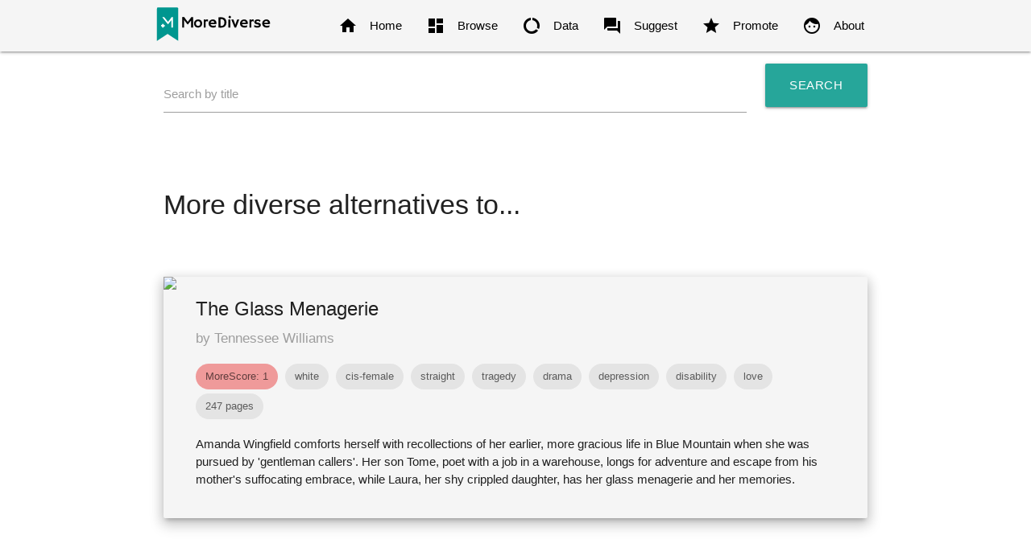

--- FILE ---
content_type: text/html
request_url: https://morediverse.com/alternative-to/the-glass-menagerie?genre=tragedy&sortedby=diversity
body_size: 27571
content:

<!doctype html>
<html lang="en">
    <head>
        <meta charset="utf-8"/>
<meta http-equiv="x-ua-compatible" content="ie=edge"/>
<meta name="viewport" content="width=device-width, initial-scale=1.0"/>
<meta name="description" content="MoreDiverse a resource for finding more diverse alternatives to books in the traditional literary canon."/>
<meta name="author" content="Helena Reveal, Girl Scout Troop 637, Nashville, TN"/>

<link rel="shortcut icon" href="https://morediverse.com/static/images/morediverse-bookmark-site-icon.png/morediverse-bookmark-site-icon.png" />
<link rel="stylesheet" href="https://fonts.googleapis.com/icon?family=Material+Icons"/>
<link rel="stylesheet" href="https://fonts.googleapis.com/css?family=Roboto+Slab"/>
<link rel="stylesheet" type="text/css" href="https://cdnjs.cloudflare.com/ajax/libs/normalize/7.0.0/normalize.css"/>
<!--<link rel="stylesheet" type="text/css" href="https://cdnjs.cloudflare.com/ajax/libs/materialize/0.98.1/css/materialize.min.css" media="screen,projection"/>-->
<link rel="stylesheet" href="https://cdnjs.cloudflare.com/ajax/libs/materialize/1.0.0/css/materialize.min.css" media="screen,projection"/>
            <title>MoreDiverse.come - Diverse alternatives to The Glass Menagerie.</title>
    </head>
    <body>
        <!--[if lt IE 8]>
    <p class="browserupgrade">You are using an <strong>outdated</strong> browser. Please <a href="http://browsehappy.com/">upgrade your browser</a> to improve your experience.</p>
<![endif]-->
<div class="navbar-fixed">
    <nav class="grey lighten-4">
        <div class="nav-wrapper container">
            <a href="https://morediverse.com" class="brand-logo">
                <img style="padding-top:5px;height:55px;" src="https://morediverse.com/static/images/morediverse-name-bookmark-logo.svg/morediverse-name-bookmark-logo.svg">
            </a>
            <a href="#" data-target="nav-mobile" class="sidenav-trigger"><i class="material-icons black-text left">menu</i></a>
            <ul class="right hide-on-med-and-down">
                <li id="home"><a href="/" class="black-text"><i class="material-icons left black-text">home</i>Home</a></li>
                <li id="browse"><a href="/browse" class="black-text"><i class="material-icons left black-text">dashboard</i>Browse</a></li>
                <li id="data"><a href="/data" class="black-text"><i class="material-icons left black-text">data_usage</i>Data</a></li>
                <li id="suggest"><a href="/suggest" class="black-text"><i class="material-icons left black-text">question_answer</i>Suggest</a></li>
                <li id="promote"><a href="/promote" class="black-text"><i class="material-icons left black-text">star</i>Promote</a></li>
                <li id="about"><a href="/about" class="black-text"><i class="material-icons left black-text">face</i>About</a></li>
            </ul>
        </div>
    </nav>
</div>
<ul id="nav-mobile" class="sidenav">
    <li id="mobilehome"><a href="/" class="black-text"><i class="material-icons left black-text">home</i>Home</a></li>
    <li id="mobilebrowse"><a href="/browse" class="black-text"><i class="material-icons left black-text">dashboard</i>Browse</a></li>
    <li id="mobiledata"><a href="/data" class="black-text"><i class="material-icons left black-text">data_usage</i>Data</a></li>
    <li id="mobilesuggest"><a href="/suggest" class="black-text"><i class="material-icons left black-text">question_answer</i>Suggest</a></li>
    <li id="mobilepromote"><a href="/promote" class="black-text"><i class="material-icons left black-text">star</i>Promote</a></li>
    <li id="mobileabout"><a href="/about" class="black-text"><i class="material-icons left black-text">face</i>About</a></li>
</ul>

        <main class="container">
         <!--If the book is in the database, show it. Otherwise, ask for more information.-->
            <div class="section">
    <div class="row">
        <form id="search" autocomplete="off">
            <div class="col s8 m9 l10">
                <div class="input-field">
                    <input id="title" type="text" class="autocomplete">
                    <label for="title">Search by title</label>
                </div>
            </div>
            <div class ="col s4 m3 l2">
                <button class="btn-large" type="submit" name="action" id="submit">Search <i class="material-icons right">search</i></button>
            </div>
        </form>
    </div>
</div>
            <div class="section">
                <div class="row">
                    <div class="col s12">
                            <h4>More diverse alternatives to...</h4>
                    </div>
                </div>
            </div>
            <div class="section">
                <div class="row">
                    <div class="col s12">
                            <div class="card small horizontal grey lighten-4 z-depth-3 hide-on-med-and-down">
                                <div class="card-image">
                                        <img src="https://books.google.com/books/content?id=WwYCaTrBYFAC&printsec=frontcover&img=1&zoom=1">
                                </div>
                                <div class="card-stacked">
                                    <div class="card-content">
                                        <div class="card-title">The Glass Menagerie</div>
                                        <h6 class="grey-text">by Tennessee Williams</h6>
                                        <p style="margin-top:1.5em;">
                                            
                                            
                                            
                                            
                                            
                                            
                                            
                                            
                                            <span class="red lighten-3 chip">MoreScore: 1</span>
                                            <span class="chip">white</span>
                                            <span class="chip">cis-female</span>
                                            <span class="chip">straight</span>
                                            <span class="chip">tragedy</span>
                                            <span class="chip">drama</span>
                                            
                                            <span class="chip">depression</span>
                                            <span class="chip">disability</span>
                                            <span class="chip">love</span>
                                            <span class="chip">247 pages</span>
                                            
                                        </p>
                                        <p style="margin-top:1em;">Amanda Wingfield comforts herself with recollections of her earlier, more gracious life in Blue Mountain when she was pursued by &#x27;gentleman callers&#x27;. Her son Tome, poet with a job in a warehouse, longs for adventure and escape from his mother&#x27;s suffocating embrace, while Laura, her shy crippled daughter, has her glass menagerie and her memories.</p>
                                    </div>
                                </div>
                            </div>
                            <div class="card grey lighten-4 z-depth-3 hide-on-large-only">
                                <div class="card-content">
                                    <div class="card-title">The Glass Menagerie</div>
                                    <h6 class="grey-text">by Tennessee Williams</h6>
                                    <p style="margin-top:1.5em;">
                                        
                                        
                                        
                                        
                                        
                                        
                                        
                                        
                                        <span class="red lighten-3 chip">MoreScore: 1</span>
                                        <span class="chip">white</span>
                                        <span class="chip">cis-female</span>
                                        <span class="chip">straight</span>
                                        <span class="chip">tragedy</span>
                                        <span class="chip">drama</span>
                                        
                                        <span class="chip">depression</span>
                                        <span class="chip">disability</span>
                                        <span class="chip">love</span>
                                        <span class="chip">247 pages</span>
                                        
                                    </p>
                                </div>
                            </div>
                    </div>
                </div>
            </div>
                <div class="section">
    <div class="row">
        <div class="col s12">
            <h5>Filter Alternatives by Protagonist Identity</h5>
        </div>
    </div>
    <div class="row">
        <form id="transform">
            <div class="col s6 m3">
                <select id="raceselect">
                    <option value="all">any race</option>
                    <option value="non-white">non-white</option>
                </select>
            </div>
            <div class="col s6 m3">
                <select id="genderselect">
                    <option value="all">any gender</option>
                    <option value="cis-female">cis female</option>
                    <option value="trans-female">trans female</option>
                    <option value="non-binary">non-binary</option>
                    <option value="cis-male">cis male</option>
                    <option value="trans-male">trans male</option>
                </select>
            </div>
            <div class="col s6 m3">
                <select id="orientationselect">
                    <option value="all">any orientation</option>
                    <option value="non-straight">non-straight</option>
                </select>
            </div>
            <div class="col s6 m3">
                <select id="sortselect">
                    <option value="author">sorted by author</option>
                    <option selected value="diversity">sorted by MoreScore</option>
                    <option value="subject">sorted by subject</option>
                    <option value="title">sorted by title</option>
                </select>
            </div>
        </form>
    </div>
</div>
                <div class="section">
    <div class="row">
            <div class="col s12">
                <div class="card grey lighten-5 medium horizontal hide-on-med-and-down">
                    <div class="card-image">
                        <img src="https://books.google.com/books/content?id=E1SCCgAAQBAJ&printsec=frontcover&img=1&zoom=1">
                    </div>
                    <div class="card-stacked">
                        <div class="card-content">
                            <div class="teal-text darken-3 card-title">
                                The Garden of Forking Paths
                            </div>
                            <h6 class="grey-text">by Jorge Luis Borges</h6>
                            <p style="margin-top:1.5em;">
                                <span class="green lighten-3 chip">Featured Book</span>
                                
                                
                                
                                
                                
                                
                                
                                <span class="red lighten-3 chip">MoreScore: 3</span>
                                <span class="chip">non-white</span>
                                <span class="chip">cis-male</span>
                                <span class="chip">undisclosed</span>
                                <span class="chip">tragedy</span>
                                <span class="chip">magical realism</span>
                                
                                <span class="chip">multiple dimensions</span>
                                <span class="chip">world war II</span>
                                <span class="chip">writing</span>
                                <span class="chip">180 pages</span>
                                
                            </p>
                            <p style="margin-top:1em;">A literary puzzle of alternate endings and inescapable fate.</p>
                        </div>
                                <div class="card-action">
                                    <a class="btn waves-effect waves-light z-depth-0" target="_blank" href="http://www.worldcat.org/isbn/9780802190734">Find in a Library</a>
                                </div>
                    </div>
                </div>
                <div class="card grey lighten-5 hide-on-large-only">
                    <div class="card-content">
                        <div class="teal-text darken-3 card-title">
                            The Garden of Forking Paths
                        </div>
                        <h6 class="grey-text">by Jorge Luis Borges</h6>
                        <p style="margin-top:1.5em;">
                            <span class="green lighten-3 chip">Featured Book</span>
                            
                            
                            
                            
                            
                            
                            
                            <span class="red lighten-3 chip">MoreScore: 3</span>
                            <span class="chip">non-white</span>
                            <span class="chip">cis-male</span>
                            <span class="chip">undisclosed</span>
                            <span class="chip">tragedy</span>
                            <span class="chip">magical realism</span>
                            
                            <span class="chip">multiple dimensions</span>
                            <span class="chip">world war II</span>
                            <span class="chip">writing</span>
                            <span class="chip">180 pages</span>
                            
                        </p>
                        <p style="margin-top:1em;">A literary puzzle of alternate endings and inescapable fate.</p>
                    </div>
                            <div class="card-action">
                                <a class="btn waves-effect waves-light z-depth-0" target="_blank" href="http://www.worldcat.org/isbn/9780802190734">Find in a Library</a>
                            </div>
                </div>
            </div>
            <div class="col s12">
                <div class="card grey lighten-5 medium horizontal hide-on-med-and-down">
                    <div class="card-image">
                        <img src="https://books.google.com/books/content?id=XImvBAAAQBAJ&printsec=frontcover&img=1&zoom=1">
                    </div>
                    <div class="card-stacked">
                        <div class="card-content">
                            <div class="teal-text darken-3 card-title">
                                The Last Leaves Falling
                            </div>
                            <h6 class="grey-text">by Fox Benwell</h6>
                            <p style="margin-top:1.5em;">
                                
                                
                                
                                
                                
                                
                                
                                
                                <span class="red lighten-3 chip">MoreScore: 3</span>
                                <span class="chip">non-white</span>
                                <span class="chip">cis-male</span>
                                <span class="chip">undisclosed</span>
                                <span class="chip">tragedy</span>
                                <span class="chip">realistic</span>
                                
                                <span class="chip">Japan</span>
                                <span class="chip">Japanese</span>
                                <span class="chip">Assisted Suicide</span>
                                <span class="chip">368 pages</span>
                                
                            </p>
                            <p style="margin-top:1em;">A teen grapples with ALS and his decision to die in this debut novel infused with the haunting grace of Japanese poetry and the noble importance of friendship. Sora is going to die, and he’s only seventeen years old. Diagnosed with ALS, Lou Gehrig’s disease, he’s already lost the use of his legs, which means he can no longer attend school. Seeking a sense of normality, Sora visits teen chat rooms online and finally finds what he’s been longing for: friendship without pity. As much as he loves his new friends, he can’t ignore what’s ahead. Inspired by the death poems of the legendary Japanese warriors known as samurai, Sora makes the decision to leave life on his own terms. And he needs his friends to help him.</p>
                        </div>
                                <div class="card-action">
                                    <a class="btn waves-effect waves-light z-depth-0" target="_blank" href="http://www.worldcat.org/isbn/9781481430678">Find in a Library</a>
                                </div>
                    </div>
                </div>
                <div class="card grey lighten-5 hide-on-large-only">
                    <div class="card-content">
                        <div class="teal-text darken-3 card-title">
                            The Last Leaves Falling
                        </div>
                        <h6 class="grey-text">by Fox Benwell</h6>
                        <p style="margin-top:1.5em;">
                            
                            
                            
                            
                            
                            
                            
                            
                            <span class="red lighten-3 chip">MoreScore: 3</span>
                            <span class="chip">non-white</span>
                            <span class="chip">cis-male</span>
                            <span class="chip">undisclosed</span>
                            <span class="chip">tragedy</span>
                            <span class="chip">realistic</span>
                            
                            <span class="chip">Japan</span>
                            <span class="chip">Japanese</span>
                            <span class="chip">Assisted Suicide</span>
                            <span class="chip">368 pages</span>
                            
                        </p>
                        <p style="margin-top:1em;">A teen grapples with ALS and his decision to die in this debut novel infused with the haunting grace of Japanese poetry and the noble importance of friendship. Sora is going to die, and he’s only seventeen years old. Diagnosed with ALS, Lou Gehrig’s disease, he’s already lost the use of his legs, which means he can no longer attend school. Seeking a sense of normality, Sora visits teen chat rooms online and finally finds what he’s been longing for: friendship without pity. As much as he loves his new friends, he can’t ignore what’s ahead. Inspired by the death poems of the legendary Japanese warriors known as samurai, Sora makes the decision to leave life on his own terms. And he needs his friends to help him.</p>
                    </div>
                            <div class="card-action">
                                <a class="btn waves-effect waves-light z-depth-0" target="_blank" href="http://www.worldcat.org/isbn/9781481430678">Find in a Library</a>
                            </div>
                </div>
            </div>
            <div class="col s12">
                <div class="card grey lighten-5 medium horizontal hide-on-med-and-down">
                    <div class="card-image">
                        <img src="https://books.google.com/books/content?id=3yyaexALnKcC&printsec=frontcover&img=1&zoom=1">
                    </div>
                    <div class="card-stacked">
                        <div class="card-content">
                            <div class="teal-text darken-3 card-title">
                                Passing
                            </div>
                            <h6 class="grey-text">by Nella Larsen</h6>
                            <p style="margin-top:1.5em;">
                                
                                
                                
                                
                                
                                
                                
                                
                                <span class="red lighten-3 chip">MoreScore: 3</span>
                                <span class="chip">non-white</span>
                                <span class="chip">cis-female</span>
                                <span class="chip">straight</span>
                                <span class="chip">tragedy</span>
                                <span class="chip">realistic</span>
                                
                                <span class="chip">Harlem</span>
                                <span class="chip">African-American</span>
                                <span class="chip">Racial Passing</span>
                                <span class="chip">94 pages</span>
                                
                            </p>
                            <p style="margin-top:1em;">Married to a successful physician and prominently ensconced in Harlem&#x27;s vibrant society of the 1920s, Irene Redfield leads a charmed existence-until she is shaken out of it by a chance encounter with a childhood friend, Clare Kendry, who has been  passing for white. After much reluctance, Clare and Irene restart their friendship leading to a tragic end.</p>
                        </div>
                                <div class="card-action">
                                    <a class="btn waves-effect waves-light z-depth-0" target="_blank" href="http://www.worldcat.org/isbn/9780486437132">Find in a Library</a>
                                </div>
                    </div>
                </div>
                <div class="card grey lighten-5 hide-on-large-only">
                    <div class="card-content">
                        <div class="teal-text darken-3 card-title">
                            Passing
                        </div>
                        <h6 class="grey-text">by Nella Larsen</h6>
                        <p style="margin-top:1.5em;">
                            
                            
                            
                            
                            
                            
                            
                            
                            <span class="red lighten-3 chip">MoreScore: 3</span>
                            <span class="chip">non-white</span>
                            <span class="chip">cis-female</span>
                            <span class="chip">straight</span>
                            <span class="chip">tragedy</span>
                            <span class="chip">realistic</span>
                            
                            <span class="chip">Harlem</span>
                            <span class="chip">African-American</span>
                            <span class="chip">Racial Passing</span>
                            <span class="chip">94 pages</span>
                            
                        </p>
                        <p style="margin-top:1em;">Married to a successful physician and prominently ensconced in Harlem&#x27;s vibrant society of the 1920s, Irene Redfield leads a charmed existence-until she is shaken out of it by a chance encounter with a childhood friend, Clare Kendry, who has been  passing for white. After much reluctance, Clare and Irene restart their friendship leading to a tragic end.</p>
                    </div>
                            <div class="card-action">
                                <a class="btn waves-effect waves-light z-depth-0" target="_blank" href="http://www.worldcat.org/isbn/9780486437132">Find in a Library</a>
                            </div>
                </div>
            </div>
            <div class="col s12">
                <div class="card grey lighten-5 medium horizontal hide-on-med-and-down">
                    <div class="card-image">
                        <img src="https://books.google.com/books/content?id=xfhaN04osAEC&printsec=frontcover&img=1&zoom=1">
                    </div>
                    <div class="card-stacked">
                        <div class="card-content">
                            <div class="teal-text darken-3 card-title">
                                Death and the King’s Horseman
                            </div>
                            <h6 class="grey-text">by Wole Soyinka</h6>
                            <p style="margin-top:1.5em;">
                                <span class="green lighten-3 chip">Featured Book</span>
                                
                                
                                
                                
                                
                                
                                
                                <span class="red lighten-3 chip">MoreScore: 2</span>
                                <span class="chip">non-white</span>
                                <span class="chip">cis-male</span>
                                <span class="chip">straight</span>
                                <span class="chip">tragedy</span>
                                <span class="chip">drama</span>
                                
                                <span class="chip">nigeria</span>
                                <span class="chip">duty</span>
                                <span class="chip">colonialism</span>
                                <span class="chip">77 pages</span>
                                
                            </p>
                            <p style="margin-top:1em;">Based on events that occurred in 1946 in Oyo, Nigeria. The king has died and Elesin Oba, his chief horseman, is expected by law and custom to commit suicide and accompany his ruler to heaven. The local British colonial official decides to intervene but then Elesin&#x27;s son arrives home.</p>
                        </div>
                                <div class="card-action">
                                    <a class="btn waves-effect waves-light z-depth-0" target="_blank" href="http://www.worldcat.org/isbn/9780393322996">Find in a Library</a>
                                </div>
                    </div>
                </div>
                <div class="card grey lighten-5 hide-on-large-only">
                    <div class="card-content">
                        <div class="teal-text darken-3 card-title">
                            Death and the King’s Horseman
                        </div>
                        <h6 class="grey-text">by Wole Soyinka</h6>
                        <p style="margin-top:1.5em;">
                            <span class="green lighten-3 chip">Featured Book</span>
                            
                            
                            
                            
                            
                            
                            
                            <span class="red lighten-3 chip">MoreScore: 2</span>
                            <span class="chip">non-white</span>
                            <span class="chip">cis-male</span>
                            <span class="chip">straight</span>
                            <span class="chip">tragedy</span>
                            <span class="chip">drama</span>
                            
                            <span class="chip">nigeria</span>
                            <span class="chip">duty</span>
                            <span class="chip">colonialism</span>
                            <span class="chip">77 pages</span>
                            
                        </p>
                        <p style="margin-top:1em;">Based on events that occurred in 1946 in Oyo, Nigeria. The king has died and Elesin Oba, his chief horseman, is expected by law and custom to commit suicide and accompany his ruler to heaven. The local British colonial official decides to intervene but then Elesin&#x27;s son arrives home.</p>
                    </div>
                            <div class="card-action">
                                <a class="btn waves-effect waves-light z-depth-0" target="_blank" href="http://www.worldcat.org/isbn/9780393322996">Find in a Library</a>
                            </div>
                </div>
            </div>
            <div class="col s12">
                <div class="card grey lighten-5 medium horizontal hide-on-med-and-down">
                    <div class="card-image">
                        <img src="https://books.google.com/books/content?id=eRNhCgAAQBAJ&printsec=frontcover&img=1&zoom=1">
                    </div>
                    <div class="card-stacked">
                        <div class="card-content">
                            <div class="teal-text darken-3 card-title">
                                LaRose
                            </div>
                            <h6 class="grey-text">by Louise Erdrich</h6>
                            <p style="margin-top:1.5em;">
                                
                                
                                
                                
                                
                                
                                
                                
                                <span class="red lighten-3 chip">MoreScore: 2</span>
                                <span class="chip">non-white</span>
                                <span class="chip">cis-male</span>
                                <span class="chip">straight</span>
                                <span class="chip">tragedy</span>
                                <span class="chip">realistic</span>
                                
                                <span class="chip">North Dakota</span>
                                <span class="chip">Ojibwa Indians</span>
                                <span class="chip">Death</span>
                                <span class="chip">400 pages</span>
                                
                            </p>
                            <p style="margin-top:1em;">Landreaux Iron stalks a deer along the edge of town. He shoots with easy confidence—but when the buck springs away, Landreaux realizes he’s hit something else, a blur he saw as he squeezed the trigger. He has killed his neighbor’s five-year-old son, Dusty Ravich. Horrified at what he’s done turns to an Ojibwe tradition—the sweat lodge—for guidance, and finds a way forward. He will give his son LaRose to the grieving Ravich family.</p>
                        </div>
                                <div class="card-action">
                                    <a class="btn waves-effect waves-light z-depth-0" target="_blank" href="http://www.worldcat.org/isbn/9780062277046">Find in a Library</a>
                                </div>
                    </div>
                </div>
                <div class="card grey lighten-5 hide-on-large-only">
                    <div class="card-content">
                        <div class="teal-text darken-3 card-title">
                            LaRose
                        </div>
                        <h6 class="grey-text">by Louise Erdrich</h6>
                        <p style="margin-top:1.5em;">
                            
                            
                            
                            
                            
                            
                            
                            
                            <span class="red lighten-3 chip">MoreScore: 2</span>
                            <span class="chip">non-white</span>
                            <span class="chip">cis-male</span>
                            <span class="chip">straight</span>
                            <span class="chip">tragedy</span>
                            <span class="chip">realistic</span>
                            
                            <span class="chip">North Dakota</span>
                            <span class="chip">Ojibwa Indians</span>
                            <span class="chip">Death</span>
                            <span class="chip">400 pages</span>
                            
                        </p>
                        <p style="margin-top:1em;">Landreaux Iron stalks a deer along the edge of town. He shoots with easy confidence—but when the buck springs away, Landreaux realizes he’s hit something else, a blur he saw as he squeezed the trigger. He has killed his neighbor’s five-year-old son, Dusty Ravich. Horrified at what he’s done turns to an Ojibwe tradition—the sweat lodge—for guidance, and finds a way forward. He will give his son LaRose to the grieving Ravich family.</p>
                    </div>
                            <div class="card-action">
                                <a class="btn waves-effect waves-light z-depth-0" target="_blank" href="http://www.worldcat.org/isbn/9780062277046">Find in a Library</a>
                            </div>
                </div>
            </div>
            <div class="col s12">
                <div class="card grey lighten-5 medium horizontal hide-on-med-and-down">
                    <div class="card-image">
                        <img src="https://books.google.com/books/content?id=CGaDj8r13WcC&printsec=frontcover&img=1&zoom=1">
                    </div>
                    <div class="card-stacked">
                        <div class="card-content">
                            <div class="teal-text darken-3 card-title">
                                Things Fall Apart
                            </div>
                            <h6 class="grey-text">by Chinua Achebe</h6>
                            <p style="margin-top:1.5em;">
                                <span class="green lighten-3 chip">Featured Book</span>
                                
                                
                                
                                
                                
                                
                                
                                <span class="red lighten-3 chip">MoreScore: 2</span>
                                <span class="chip">non-white</span>
                                <span class="chip">cis-male</span>
                                <span class="chip">straight</span>
                                <span class="chip">tragedy</span>
                                <span class="chip">historical</span>
                                
                                <span class="chip">nigeria</span>
                                <span class="chip">colonialism</span>
                                <span class="chip">fate</span>
                                <span class="chip">148 pages</span>
                                <span class="chip">Lexile: 890L</span>
                            </p>
                            <p style="margin-top:1em;">Christianity and British colonial government are invading the Nigerian town of Umuofia. Okonkwo, a leader in the community does his best to navigate the changing cultural reality while trying to remain true to his heritage.</p>
                        </div>
                                <div class="card-action">
                                    <a class="btn waves-effect waves-light z-depth-0" target="_blank" href="http://www.worldcat.org/isbn/9780435905255">Find in a Library</a>
                                </div>
                    </div>
                </div>
                <div class="card grey lighten-5 hide-on-large-only">
                    <div class="card-content">
                        <div class="teal-text darken-3 card-title">
                            Things Fall Apart
                        </div>
                        <h6 class="grey-text">by Chinua Achebe</h6>
                        <p style="margin-top:1.5em;">
                            <span class="green lighten-3 chip">Featured Book</span>
                            
                            
                            
                            
                            
                            
                            
                            <span class="red lighten-3 chip">MoreScore: 2</span>
                            <span class="chip">non-white</span>
                            <span class="chip">cis-male</span>
                            <span class="chip">straight</span>
                            <span class="chip">tragedy</span>
                            <span class="chip">historical</span>
                            
                            <span class="chip">nigeria</span>
                            <span class="chip">colonialism</span>
                            <span class="chip">fate</span>
                            <span class="chip">148 pages</span>
                            <span class="chip">Lexile: 890L</span>
                        </p>
                        <p style="margin-top:1em;">Christianity and British colonial government are invading the Nigerian town of Umuofia. Okonkwo, a leader in the community does his best to navigate the changing cultural reality while trying to remain true to his heritage.</p>
                    </div>
                            <div class="card-action">
                                <a class="btn waves-effect waves-light z-depth-0" target="_blank" href="http://www.worldcat.org/isbn/9780435905255">Find in a Library</a>
                            </div>
                </div>
            </div>
            <div class="col s12">
                <div class="card grey lighten-5 medium horizontal hide-on-med-and-down">
                    <div class="card-image">
                        <img src="https://books.google.com/books/content?id=MZw6DAAAQBAJ&printsec=frontcover&img=1&zoom=1">
                    </div>
                    <div class="card-stacked">
                        <div class="card-content">
                            <div class="teal-text darken-3 card-title">
                                Anna Karenina
                            </div>
                            <h6 class="grey-text">by Leo Tolstoy</h6>
                            <p style="margin-top:1.5em;">
                                
                                
                                
                                
                                
                                
                                
                                
                                <span class="red lighten-3 chip">MoreScore: 1</span>
                                <span class="chip">white</span>
                                <span class="chip">cis-female</span>
                                <span class="chip">straight</span>
                                <span class="chip">tragedy</span>
                                <span class="chip">romance</span>
                                
                                <span class="chip">Russia</span>
                                <span class="chip">Stream of Consciousness</span>
                                <span class="chip">Adultery</span>
                                <span class="chip">1061 pages</span>
                                <span class="chip">Lexile: 1080L</span>
                            </p>
                            <p style="margin-top:1em;">Anna Karenina is the tragic story of Countess Anna Karenina, a married noblewoman and socialite, and her affair with the affluent Count Vronsky. Vronsky is eager to marry her if she will agree to leave her husband Count Karenin, a senior government official, but she is vulnerable to the pressures of Russian social norms, the moral laws of the Russian Orthodox Church, her own insecurities, and Karenin&#x27;s indecision.</p>
                        </div>
                                <div class="card-action">
                                    <a class="btn waves-effect waves-light z-depth-0" target="_blank" href="http://www.worldcat.org/isbn/9781681959047">Find in a Library</a>
                                </div>
                    </div>
                </div>
                <div class="card grey lighten-5 hide-on-large-only">
                    <div class="card-content">
                        <div class="teal-text darken-3 card-title">
                            Anna Karenina
                        </div>
                        <h6 class="grey-text">by Leo Tolstoy</h6>
                        <p style="margin-top:1.5em;">
                            
                            
                            
                            
                            
                            
                            
                            
                            <span class="red lighten-3 chip">MoreScore: 1</span>
                            <span class="chip">white</span>
                            <span class="chip">cis-female</span>
                            <span class="chip">straight</span>
                            <span class="chip">tragedy</span>
                            <span class="chip">romance</span>
                            
                            <span class="chip">Russia</span>
                            <span class="chip">Stream of Consciousness</span>
                            <span class="chip">Adultery</span>
                            <span class="chip">1061 pages</span>
                            <span class="chip">Lexile: 1080L</span>
                        </p>
                        <p style="margin-top:1em;">Anna Karenina is the tragic story of Countess Anna Karenina, a married noblewoman and socialite, and her affair with the affluent Count Vronsky. Vronsky is eager to marry her if she will agree to leave her husband Count Karenin, a senior government official, but she is vulnerable to the pressures of Russian social norms, the moral laws of the Russian Orthodox Church, her own insecurities, and Karenin&#x27;s indecision.</p>
                    </div>
                            <div class="card-action">
                                <a class="btn waves-effect waves-light z-depth-0" target="_blank" href="http://www.worldcat.org/isbn/9781681959047">Find in a Library</a>
                            </div>
                </div>
            </div>
            <div class="col s12">
                <div class="card grey lighten-5 medium horizontal hide-on-med-and-down">
                    <div class="card-image">
                        <img src="https://books.google.com/books/content?id=IJehDAAAQBAJ&printsec=frontcover&img=1&zoom=1">
                    </div>
                    <div class="card-stacked">
                        <div class="card-content">
                            <div class="teal-text darken-3 card-title">
                                Antigone
                            </div>
                            <h6 class="grey-text">by  Sophocles</h6>
                            <p style="margin-top:1.5em;">
                                <span class="green lighten-3 chip">Featured Book</span>
                                
                                
                                
                                
                                
                                
                                
                                <span class="red lighten-3 chip">MoreScore: 1</span>
                                <span class="chip">white</span>
                                <span class="chip">cis-female</span>
                                <span class="chip">straight</span>
                                <span class="chip">tragedy</span>
                                <span class="chip">drama</span>
                                
                                <span class="chip">greece</span>
                                <span class="chip">duty</span>
                                <span class="chip">women</span>
                                <span class="chip">28 pages</span>
                                
                            </p>
                            <p style="margin-top:1em;">The princess Antigone sacrificed her own life in order to honor her brother murdered and left unburied. Torn between duty to her uncle the king, love for her brother, and her duty to the gods, Antigone symbolizes the often tragic conflict between love and duty between honor and the law.</p>
                        </div>
                                <div class="card-action">
                                    <a class="btn waves-effect waves-light z-depth-0" target="_blank" href="http://www.worldcat.org/isbn/9781472512147">Find in a Library</a>
                                </div>
                    </div>
                </div>
                <div class="card grey lighten-5 hide-on-large-only">
                    <div class="card-content">
                        <div class="teal-text darken-3 card-title">
                            Antigone
                        </div>
                        <h6 class="grey-text">by  Sophocles</h6>
                        <p style="margin-top:1.5em;">
                            <span class="green lighten-3 chip">Featured Book</span>
                            
                            
                            
                            
                            
                            
                            
                            <span class="red lighten-3 chip">MoreScore: 1</span>
                            <span class="chip">white</span>
                            <span class="chip">cis-female</span>
                            <span class="chip">straight</span>
                            <span class="chip">tragedy</span>
                            <span class="chip">drama</span>
                            
                            <span class="chip">greece</span>
                            <span class="chip">duty</span>
                            <span class="chip">women</span>
                            <span class="chip">28 pages</span>
                            
                        </p>
                        <p style="margin-top:1em;">The princess Antigone sacrificed her own life in order to honor her brother murdered and left unburied. Torn between duty to her uncle the king, love for her brother, and her duty to the gods, Antigone symbolizes the often tragic conflict between love and duty between honor and the law.</p>
                    </div>
                            <div class="card-action">
                                <a class="btn waves-effect waves-light z-depth-0" target="_blank" href="http://www.worldcat.org/isbn/9781472512147">Find in a Library</a>
                            </div>
                </div>
            </div>
            <div class="col s12">
                <div class="card grey lighten-5 medium horizontal hide-on-med-and-down">
                    <div class="card-image">
                        <img src="https://books.google.com/books/content?id=0TzVCQAAQBAJ&printsec=frontcover&img=1&zoom=1">
                    </div>
                    <div class="card-stacked">
                        <div class="card-content">
                            <div class="teal-text darken-3 card-title">
                                The Last Execution
                            </div>
                            <h6 class="grey-text">by Jesper Wung Sung</h6>
                            <p style="margin-top:1.5em;">
                                
                                
                                
                                
                                
                                
                                
                                
                                <span class="red lighten-3 chip">MoreScore: 1</span>
                                <span class="chip">white</span>
                                <span class="chip">cis-male</span>
                                <span class="chip">undisclosed</span>
                                <span class="chip">tragedy</span>
                                <span class="chip">historical</span>
                                
                                <span class="chip">Denmark</span>
                                <span class="chip">Capital Punishment</span>
                                <span class="chip">Ethics</span>
                                <span class="chip">144 pages</span>
                                
                            </p>
                            <p style="margin-top:1em;">On February 22, 1853, a fifteen-year-old Niels Nelson is prepared to be executed on Gallows Hill. The master carpenter comes to measure Niels for his coffin. The master baker bakes bread for the spectators. The messenger posts the notice of execution in the town square. The poet prepares his best pen to record the events as they unfold. A fly, Niels’s only companion in the cell, buzzes. Niels Nielson, a young peasant, was sentenced to death by beheading on the dubious charges of arson and murder. Does he have the right to live despite what he is accused of?</p>
                        </div>
                                <div class="card-action">
                                    <a class="btn waves-effect waves-light z-depth-0" target="_blank" href="http://www.worldcat.org/isbn/9781481429672">Find in a Library</a>
                                </div>
                    </div>
                </div>
                <div class="card grey lighten-5 hide-on-large-only">
                    <div class="card-content">
                        <div class="teal-text darken-3 card-title">
                            The Last Execution
                        </div>
                        <h6 class="grey-text">by Jesper Wung Sung</h6>
                        <p style="margin-top:1.5em;">
                            
                            
                            
                            
                            
                            
                            
                            
                            <span class="red lighten-3 chip">MoreScore: 1</span>
                            <span class="chip">white</span>
                            <span class="chip">cis-male</span>
                            <span class="chip">undisclosed</span>
                            <span class="chip">tragedy</span>
                            <span class="chip">historical</span>
                            
                            <span class="chip">Denmark</span>
                            <span class="chip">Capital Punishment</span>
                            <span class="chip">Ethics</span>
                            <span class="chip">144 pages</span>
                            
                        </p>
                        <p style="margin-top:1em;">On February 22, 1853, a fifteen-year-old Niels Nelson is prepared to be executed on Gallows Hill. The master carpenter comes to measure Niels for his coffin. The master baker bakes bread for the spectators. The messenger posts the notice of execution in the town square. The poet prepares his best pen to record the events as they unfold. A fly, Niels’s only companion in the cell, buzzes. Niels Nielson, a young peasant, was sentenced to death by beheading on the dubious charges of arson and murder. Does he have the right to live despite what he is accused of?</p>
                    </div>
                            <div class="card-action">
                                <a class="btn waves-effect waves-light z-depth-0" target="_blank" href="http://www.worldcat.org/isbn/9781481429672">Find in a Library</a>
                            </div>
                </div>
            </div>
            <div class="col s12">
                <div class="card grey lighten-5 medium horizontal hide-on-med-and-down">
                    <div class="card-image">
                        <img src="https://books.google.com/books/content?id=FnApAgAAQBAJ&printsec=frontcover&img=1&zoom=1">
                    </div>
                    <div class="card-stacked">
                        <div class="card-content">
                            <div class="teal-text darken-3 card-title">
                                Our Town: A Play in Three Acts
                            </div>
                            <h6 class="grey-text">by Thornton Wilder</h6>
                            <p style="margin-top:1.5em;">
                                
                                
                                
                                
                                
                                
                                
                                
                                <span class="red lighten-3 chip">MoreScore: 1</span>
                                <span class="chip">white</span>
                                <span class="chip">cis-female</span>
                                <span class="chip">straight</span>
                                <span class="chip">tragedy</span>
                                <span class="chip">drama</span>
                                
                                <span class="chip">women</span>
                                <span class="chip">death</span>
                                <span class="chip">small towns</span>
                                <span class="chip">208 pages</span>
                                
                            </p>
                            <p style="margin-top:1em;">A metatheatrical play, set in the actual theatre where it is being performed. The main character is the stage manager of the theatre who directly addresses the audience, brings in guest lecturers, fields questions from the audience, and fills in playing some of the roles.This Pulitzer Prize- winning drama of life in the small village of Grover&#x27;s Corners, an allegorical representation of all life, has become a classic.</p>
                        </div>
                                <div class="card-action">
                                    <a class="btn waves-effect waves-light z-depth-0" target="_blank" href="http://www.worldcat.org/isbn/9780062232632">Find in a Library</a>
                                </div>
                    </div>
                </div>
                <div class="card grey lighten-5 hide-on-large-only">
                    <div class="card-content">
                        <div class="teal-text darken-3 card-title">
                            Our Town: A Play in Three Acts
                        </div>
                        <h6 class="grey-text">by Thornton Wilder</h6>
                        <p style="margin-top:1.5em;">
                            
                            
                            
                            
                            
                            
                            
                            
                            <span class="red lighten-3 chip">MoreScore: 1</span>
                            <span class="chip">white</span>
                            <span class="chip">cis-female</span>
                            <span class="chip">straight</span>
                            <span class="chip">tragedy</span>
                            <span class="chip">drama</span>
                            
                            <span class="chip">women</span>
                            <span class="chip">death</span>
                            <span class="chip">small towns</span>
                            <span class="chip">208 pages</span>
                            
                        </p>
                        <p style="margin-top:1em;">A metatheatrical play, set in the actual theatre where it is being performed. The main character is the stage manager of the theatre who directly addresses the audience, brings in guest lecturers, fields questions from the audience, and fills in playing some of the roles.This Pulitzer Prize- winning drama of life in the small village of Grover&#x27;s Corners, an allegorical representation of all life, has become a classic.</p>
                    </div>
                            <div class="card-action">
                                <a class="btn waves-effect waves-light z-depth-0" target="_blank" href="http://www.worldcat.org/isbn/9780062232632">Find in a Library</a>
                            </div>
                </div>
            </div>
            <div class="col s12">
                <div class="card grey lighten-5 medium horizontal hide-on-med-and-down">
                    <div class="card-image">
                        <img src="https://books.google.com/books/content?id=Q69PhJN-TbwC&printsec=frontcover&img=1&zoom=1">
                    </div>
                    <div class="card-stacked">
                        <div class="card-content">
                            <div class="teal-text darken-3 card-title">
                                The Poisonwood Bible
                            </div>
                            <h6 class="grey-text">by Barbara Kingsolver</h6>
                            <p style="margin-top:1.5em;">
                                
                                
                                
                                
                                
                                
                                
                                
                                <span class="red lighten-3 chip">MoreScore: 1</span>
                                <span class="chip">white</span>
                                <span class="chip">cis-female</span>
                                <span class="chip">straight</span>
                                <span class="chip">tragedy</span>
                                <span class="chip">rural</span>
                                
                                <span class="chip">Congo</span>
                                <span class="chip">Missionaries</span>
                                <span class="chip">Post-colonialism</span>
                                <span class="chip">576 pages</span>
                                <span class="chip">Lexile: 960L</span>
                            </p>
                            <p style="margin-top:1em;">The Poisonwood Bible is a story of an evangelical Baptist family and their four daughters who travel on a mission to the Belgian Congo in 1959. They carry with them everything they believe they will need from home, but soon find that all of it—from garden seeds to Scripture—is transformed on African soil. What follows is a suspenseful epic of one family&#x27;s tragic undoing and remarkable reconstruction over the course of three decades in postcolonial Africa.</p>
                        </div>
                                <div class="card-action">
                                    <a class="btn waves-effect waves-light z-depth-0" target="_blank" href="http://www.worldcat.org/isbn/9780061804816">Find in a Library</a>
                                </div>
                    </div>
                </div>
                <div class="card grey lighten-5 hide-on-large-only">
                    <div class="card-content">
                        <div class="teal-text darken-3 card-title">
                            The Poisonwood Bible
                        </div>
                        <h6 class="grey-text">by Barbara Kingsolver</h6>
                        <p style="margin-top:1.5em;">
                            
                            
                            
                            
                            
                            
                            
                            
                            <span class="red lighten-3 chip">MoreScore: 1</span>
                            <span class="chip">white</span>
                            <span class="chip">cis-female</span>
                            <span class="chip">straight</span>
                            <span class="chip">tragedy</span>
                            <span class="chip">rural</span>
                            
                            <span class="chip">Congo</span>
                            <span class="chip">Missionaries</span>
                            <span class="chip">Post-colonialism</span>
                            <span class="chip">576 pages</span>
                            <span class="chip">Lexile: 960L</span>
                        </p>
                        <p style="margin-top:1em;">The Poisonwood Bible is a story of an evangelical Baptist family and their four daughters who travel on a mission to the Belgian Congo in 1959. They carry with them everything they believe they will need from home, but soon find that all of it—from garden seeds to Scripture—is transformed on African soil. What follows is a suspenseful epic of one family&#x27;s tragic undoing and remarkable reconstruction over the course of three decades in postcolonial Africa.</p>
                    </div>
                            <div class="card-action">
                                <a class="btn waves-effect waves-light z-depth-0" target="_blank" href="http://www.worldcat.org/isbn/9780061804816">Find in a Library</a>
                            </div>
                </div>
            </div>
            <div class="col s12">
                <div class="card grey lighten-5 medium horizontal hide-on-med-and-down">
                    <div class="card-image">
                        <img src="https://books.google.com/books/content?id=m0RaQItCiCUC&printsec=frontcover&img=1&zoom=1">
                    </div>
                    <div class="card-stacked">
                        <div class="card-content">
                            <div class="teal-text darken-3 card-title">
                                The Sound and the Fury
                            </div>
                            <h6 class="grey-text">by William Faulker</h6>
                            <p style="margin-top:1.5em;">
                                
                                
                                
                                
                                
                                
                                
                                
                                <span class="red lighten-3 chip">MoreScore: 1</span>
                                <span class="chip">white</span>
                                <span class="chip">cis-male</span>
                                <span class="chip">undisclosed</span>
                                <span class="chip">tragedy</span>
                                <span class="chip">southern gothic</span>
                                
                                <span class="chip">american south</span>
                                <span class="chip">disability</span>
                                <span class="chip">racism</span>
                                <span class="chip">336 pages</span>
                                <span class="chip">Lexile: 800L</span>
                            </p>
                            <p style="margin-top:1em;">The tragedy of the Compson family, featuring some of the most memorable characters in literature: beautiful, rebellious Caddy; the manchild Benjy; haunted, neurotic Quentin; Jason, the brutal cynic; and Dilsey, their black servant.</p>
                        </div>
                                <div class="card-action">
                                    <a class="btn waves-effect waves-light z-depth-0" target="_blank" href="http://www.worldcat.org/isbn/9780307792150">Find in a Library</a>
                                </div>
                    </div>
                </div>
                <div class="card grey lighten-5 hide-on-large-only">
                    <div class="card-content">
                        <div class="teal-text darken-3 card-title">
                            The Sound and the Fury
                        </div>
                        <h6 class="grey-text">by William Faulker</h6>
                        <p style="margin-top:1.5em;">
                            
                            
                            
                            
                            
                            
                            
                            
                            <span class="red lighten-3 chip">MoreScore: 1</span>
                            <span class="chip">white</span>
                            <span class="chip">cis-male</span>
                            <span class="chip">undisclosed</span>
                            <span class="chip">tragedy</span>
                            <span class="chip">southern gothic</span>
                            
                            <span class="chip">american south</span>
                            <span class="chip">disability</span>
                            <span class="chip">racism</span>
                            <span class="chip">336 pages</span>
                            <span class="chip">Lexile: 800L</span>
                        </p>
                        <p style="margin-top:1em;">The tragedy of the Compson family, featuring some of the most memorable characters in literature: beautiful, rebellious Caddy; the manchild Benjy; haunted, neurotic Quentin; Jason, the brutal cynic; and Dilsey, their black servant.</p>
                    </div>
                            <div class="card-action">
                                <a class="btn waves-effect waves-light z-depth-0" target="_blank" href="http://www.worldcat.org/isbn/9780307792150">Find in a Library</a>
                            </div>
                </div>
            </div>
    </div>
</div>
        </main>
        <!--Lodash is used to convert book titles to kebab case.-->
<script src="https://cdnjs.cloudflare.com/ajax/libs/lodash.js/4.16.4/lodash.min.js"></script>

<!--JQuery Javascript for Materalize and Modernizer and HTML Entites Encoding-->
<script src="https://ajax.googleapis.com/ajax/libs/jquery/2.1.1/jquery.min.js"></script>

<!--Javascript for Materialize CSS framework-->
<!--<script src="https://cdnjs.cloudflare.com/ajax/libs/materialize/0.98.1/js/materialize.min.js"></script>-->
<script src="https://cdnjs.cloudflare.com/ajax/libs/materialize/1.0.0/js/materialize.min.js"></script>

<!--Javascript for Modernizr-->
<script src="https://cdnjs.cloudflare.com/ajax/libs/modernizr/2.8.3/modernizr.js"></script>

<!--Javascript for HTML Encoding-->
<script src="https://cdnjs.cloudflare.com/ajax/libs/he/1.1.1/he.js"></script>

<!--Javascript for the navigation bar-->
<script>
    $(function() {
        var page = _.split(location.pathname, '/');
        var pageselector = '';
        var mobilepageselector = '';
        if (page[1] == ''){
            pageselector = '#home';
            mobilepageselector = '#mobilehome';
        }
        else {
            pageselector = '#'+page[1];
            mobilepageselector = '#mobile'+page[1];
        }
        $(".sidenav").sidenav();
        $('nav li').removeClass('active');
        $(pageselector).addClass('active');
        $(mobilepageselector).addClass('active');
    });
</script>

<!--Javascript for Google Analytics.-->
<script>
    (function(i,s,o,g,r,a,m){i['GoogleAnalyticsObject']=r;i[r]=i[r]||function(){
    (i[r].q=i[r].q||[]).push(arguments)},i[r].l=1*new Date();a=s.createElement(o),
    m=s.getElementsByTagName(o)[0];a.async=1;a.src=g;m.parentNode.insertBefore(a,m)
    })(window,document,'script','https://www.google-analytics.com/analytics.js','ga');
    
    ga('create', 'UA-104418283-1', 'auto');
    ga('send', 'pageview');
</script>
        <!--
To enabled search functionality you'll also
need to add the filterandsearch block.
-->

<script src="https://cdnjs.cloudflare.com/ajax/libs/fuse.js/3.2.0/fuse.js"></script>
<script>
    $(function() {
        var books = [
                {
                "title":"1984",
                "cleantitle":"1984",
                "genre":"dystopian",
                "diversityscore":0,
                },
                {
                "title":"The Absolutely True Diary of a Part-Time Indian",
                "cleantitle":"the-absolutely-true-diary-of-a-part-time-indian",
                "genre":"coming-of-age",
                "diversityscore":2,
                },
                {
                "title":"The Absolutist",
                "cleantitle":"the-absolutist",
                "genre":"romance",
                "diversityscore":2,
                },
                {
                "title":"Ace of Spades",
                "cleantitle":"ace-of-spades",
                "genre":"adventure",
                "diversityscore":5,
                },
                {
                "title":"Act Your Age, Eve Brown",
                "cleantitle":"act-your-age-eve-brown",
                "genre":"romance",
                "diversityscore":3,
                },
                {
                "title":"Adulthood Rites",
                "cleantitle":"adulthood-rites",
                "genre":"dystopian",
                "diversityscore":3,
                },
                {
                "title":"The Adventures of Augie March",
                "cleantitle":"the-adventures-of-augie-march",
                "genre":"coming-of-age",
                "diversityscore":0,
                },
                {
                "title":"Adventures of Huckleberry Finn",
                "cleantitle":"adventures-of-huckleberry-finn",
                "genre":"adventure",
                "diversityscore":1,
                },
                {
                "title":"Akata Warrior",
                "cleantitle":"akata-warrior",
                "genre":"adventure",
                "diversityscore":4,
                },
                {
                "title":"Akata Witch",
                "cleantitle":"akata-witch",
                "genre":"coming-of-age",
                "diversityscore":4,
                },
                {
                "title":"Akosua and Osman",
                "cleantitle":"akosua-and-osman",
                "genre":"romance",
                "diversityscore":3,
                },
                {
                "title":"Alas, Babylon",
                "cleantitle":"alas-babylon",
                "genre":"survival",
                "diversityscore":0,
                },
                {
                "title":"Alif the Unseen",
                "cleantitle":"alif-the-unseen",
                "genre":"adventure",
                "diversityscore":3,
                },
                {
                "title":"All American Boys",
                "cleantitle":"all-american-boys",
                "genre":"perseverance",
                "diversityscore":3,
                },
                {
                "title":"All the Birds in the Sky",
                "cleantitle":"all-the-birds-in-the-sky",
                "genre":"adventure",
                "diversityscore":1,
                },
                {
                "title":"Allegedly",
                "cleantitle":"allegedly",
                "genre":"perseverance",
                "diversityscore":3,
                },
                {
                "title":"The Almanac of the Dead",
                "cleantitle":"the-almanac-of-the-dead",
                "genre":"perseverance",
                "diversityscore":5,
                },
                {
                "title":"America: The Life and Times of America Chavez",
                "cleantitle":"america-the-life-and-times-of-america-chavez",
                "genre":"adventure",
                "diversityscore":5,
                },
                {
                "title":"American Street",
                "cleantitle":"american-street",
                "genre":"perseverance",
                "diversityscore":3,
                },
                {
                "title":"Americanah",
                "cleantitle":"americanah",
                "genre":"romance",
                "diversityscore":3,
                },
                {
                "title":"Ancillary Justice",
                "cleantitle":"ancillary-justice",
                "genre":"adventure",
                "diversityscore":4,
                },
                {
                "title":"The Angel of History",
                "cleantitle":"the-angel-of-history",
                "genre":"perseverance",
                "diversityscore":4,
                },
                {
                "title":"Animal Farm",
                "cleantitle":"animal-farm",
                "genre":"dystopian",
                "diversityscore":2,
                },
                {
                "title":"Anna K",
                "cleantitle":"anna-k",
                "genre":"romance",
                "diversityscore":3,
                },
                {
                "title":"Anna K Away",
                "cleantitle":"anna-k-away",
                "genre":"romance",
                "diversityscore":3,
                },
                {
                "title":"Anna Karenina",
                "cleantitle":"anna-karenina",
                "genre":"tragedy",
                "diversityscore":1,
                },
                {
                "title":"Annabel",
                "cleantitle":"annabel",
                "genre":"coming-of-age",
                "diversityscore":3,
                },
                {
                "title":"Anne of Green Gables",
                "cleantitle":"anne-of-green-gables",
                "genre":"coming-of-age",
                "diversityscore":2,
                },
                {
                "title":"Antigone",
                "cleantitle":"antigone",
                "genre":"tragedy",
                "diversityscore":1,
                },
                {
                "title":"Apocalypse Baby",
                "cleantitle":"apocalypse-baby",
                "genre":"adventure",
                "diversityscore":3,
                },
                {
                "title":"The Apothecary",
                "cleantitle":"the-apothecary",
                "genre":"adventure",
                "diversityscore":2,
                },
                {
                "title":"The Apprentice&#x27;s Masterpiece",
                "cleantitle":"the-apprentices-masterpiece",
                "genre":"adventure",
                "diversityscore":2,
                },
                {
                "title":"Aristotle and Dante Discover the Secrets of the Universe",
                "cleantitle":"aristotle-and-dante-discover-the-secrets-of-the-universe",
                "genre":"romance",
                "diversityscore":4,
                },
                {
                "title":"The Art of Being Normal",
                "cleantitle":"the-art-of-being-normal",
                "genre":"romance",
                "diversityscore":2,
                },
                {
                "title":"As I Lay Dying",
                "cleantitle":"as-i-lay-dying",
                "genre":"tragedy",
                "diversityscore":0,
                },
                {
                "title":"Ascension",
                "cleantitle":"ascension",
                "genre":"adventure",
                "diversityscore":5,
                },
                {
                "title":"Ash",
                "cleantitle":"ash",
                "genre":"coming-of-age",
                "diversityscore":4,
                },
                {
                "title":"The Awakening",
                "cleantitle":"the-awakening",
                "genre":"perseverance",
                "diversityscore":1,
                },
                {
                "title":"Away Running",
                "cleantitle":"away-running",
                "genre":"adventure",
                "diversityscore":3,
                },
                {
                "title":"Ban This Book",
                "cleantitle":"ban-this-book",
                "genre":"adventure",
                "diversityscore":2,
                },
                {
                "title":"Beautiful Gravity",
                "cleantitle":"beautiful-gravity",
                "genre":"romance",
                "diversityscore":2,
                },
                {
                "title":"A Beautiful Lie",
                "cleantitle":"a-beautiful-lie",
                "genre":"adventure",
                "diversityscore":3,
                },
                {
                "title":"Beautiful Music for Ugly Children",
                "cleantitle":"beautiful-music-for-ugly-children",
                "genre":"coming-of-age",
                "diversityscore":1,
                },
                {
                "title":"Beauty Queens",
                "cleantitle":"beauty-queens",
                "genre":"survival",
                "diversityscore":6,
                },
                {
                "title":"Before I Go to Sleep",
                "cleantitle":"before-i-go-to-sleep",
                "genre":"adventure",
                "diversityscore":1,
                },
                {
                "title":"Being Emily",
                "cleantitle":"being-emily",
                "genre":"coming-of-age",
                "diversityscore":4,
                },
                {
                "title":"The Belles",
                "cleantitle":"the-belles",
                "genre":"adventure",
                "diversityscore":3,
                },
                {
                "title":"Beloved",
                "cleantitle":"beloved",
                "genre":"perseverance",
                "diversityscore":3,
                },
                {
                "title":"Billy Budd, Sailor",
                "cleantitle":"billy-budd-sailor",
                "genre":"tragedy",
                "diversityscore":0,
                },
                {
                "title":"Binti",
                "cleantitle":"binti",
                "genre":"adventure",
                "diversityscore":3,
                },
                {
                "title":"The Birchbark House",
                "cleantitle":"the-birchbark-house",
                "genre":"survival",
                "diversityscore":4,
                },
                {
                "title":"Bitter Eden",
                "cleantitle":"bitter-eden",
                "genre":"survival",
                "diversityscore":2,
                },
                {
                "title":"Black Deutschland",
                "cleantitle":"black-deutschland",
                "genre":"adventure",
                "diversityscore":4,
                },
                {
                "title":"The Blood Flowers",
                "cleantitle":"the-blood-flowers",
                "genre":"perseverance",
                "diversityscore":3,
                },
                {
                "title":"The Bluest Eye",
                "cleantitle":"the-bluest-eye",
                "genre":"coming-of-age",
                "diversityscore":4,
                },
                {
                "title":"Bodega Dreams",
                "cleantitle":"bodega-dreams",
                "genre":"perseverance",
                "diversityscore":2,
                },
                {
                "title":"The Book Thief",
                "cleantitle":"the-book-thief",
                "genre":"perseverance",
                "diversityscore":2,
                },
                {
                "title":"The Book of Harlan",
                "cleantitle":"the-book-of-harlan",
                "genre":"perseverance",
                "diversityscore":2,
                },
                {
                "title":"Boy Meets Boy",
                "cleantitle":"boy-meets-boy",
                "genre":"romance",
                "diversityscore":3,
                },
                {
                "title":"The Boy in the Black Suit",
                "cleantitle":"the-boy-in-the-black-suit",
                "genre":"romance",
                "diversityscore":2,
                },
                {
                "title":"The Boy who Spat in Sargrenti&#x27;s Eye",
                "cleantitle":"the-boy-who-spat-in-sargrentis-eye",
                "genre":"dystopian",
                "diversityscore":3,
                },
                {
                "title":"Brave New World",
                "cleantitle":"brave-new-world",
                "genre":"dystopian",
                "diversityscore":0,
                },
                {
                "title":"The Breadwinner",
                "cleantitle":"the-breadwinner",
                "genre":"perseverance",
                "diversityscore":4,
                },
                {
                "title":"Breathing Lessons",
                "cleantitle":"breathing-lessons",
                "genre":"romance",
                "diversityscore":2,
                },
                {
                "title":"The Brief and Wondrous Life of Oscar Wao",
                "cleantitle":"the-brief-and-wondrous-life-of-oscar-wao",
                "genre":"coming-of-age",
                "diversityscore":4,
                },
                {
                "title":"Bud, Not Buddy",
                "cleantitle":"bud-not-buddy",
                "genre":"coming-of-age",
                "diversityscore":3,
                },
                {
                "title":"Butterfly Swords",
                "cleantitle":"butterfly-swords",
                "genre":"romance",
                "diversityscore":3,
                },
                {
                "title":"The Cage",
                "cleantitle":"the-cage",
                "genre":"survival",
                "diversityscore":2,
                },
                {
                "title":"Candide, Or The Optimist",
                "cleantitle":"candide-or-the-optimist",
                "genre":"adventure",
                "diversityscore":0,
                },
                {
                "title":"The Canterbury Tales",
                "cleantitle":"the-canterbury-tales",
                "genre":"adventure",
                "diversityscore":2,
                },
                {
                "title":"The Cask of Amontillado",
                "cleantitle":"the-cask-of-amontillado",
                "genre":"tragedy",
                "diversityscore":0,
                },
                {
                "title":"Catch-22",
                "cleantitle":"catch-22",
                "genre":"dystopian",
                "diversityscore":0,
                },
                {
                "title":"The Catcher in the Rye",
                "cleantitle":"the-catcher-in-the-rye",
                "genre":"coming-of-age",
                "diversityscore":0,
                },
                {
                "title":"Cemetery Boys",
                "cleantitle":"cemetery-boys",
                "genre":"romance",
                "diversityscore":5,
                },
                {
                "title":"Ceremony",
                "cleantitle":"ceremony",
                "genre":"perseverance",
                "diversityscore":2,
                },
                {
                "title":"Children of Blood and Bone",
                "cleantitle":"children-of-blood-and-bone",
                "genre":"adventure",
                "diversityscore":4,
                },
                {
                "title":"China Mountain Zhang",
                "cleantitle":"china-mountain-zhang",
                "genre":"dystopian",
                "diversityscore":4,
                },
                {
                "title":"Chronicle of a Death Foretold",
                "cleantitle":"chronicle-of-a-death-foretold",
                "genre":"adventure",
                "diversityscore":2,
                },
                {
                "title":"Chulito",
                "cleantitle":"chulito",
                "genre":"coming-of-age",
                "diversityscore":4,
                },
                {
                "title":"Cinder",
                "cleantitle":"cinder",
                "genre":"adventure",
                "diversityscore":1,
                },
                {
                "title":"The City of Devi",
                "cleantitle":"the-city-of-devi",
                "genre":"adventure",
                "diversityscore":3,
                },
                {
                "title":"The City of Ember",
                "cleantitle":"the-city-of-ember",
                "genre":"adventure",
                "diversityscore":3,
                },
                {
                "title":"City of the Plague God",
                "cleantitle":"city-of-the-plague-god",
                "genre":"adventure",
                "diversityscore":3,
                },
                {
                "title":"Code Name Verity",
                "cleantitle":"code-name-verity",
                "genre":"perseverance",
                "diversityscore":2,
                },
                {
                "title":"Color Me In",
                "cleantitle":"color-me-in",
                "genre":"coming-of-age",
                "diversityscore":3,
                },
                {
                "title":"The Color Purple",
                "cleantitle":"the-color-purple",
                "genre":"perseverance",
                "diversityscore":5,
                },
                {
                "title":"Cook and the Carpenter",
                "cleantitle":"cook-and-the-carpenter",
                "genre":"perseverance",
                "diversityscore":6,
                },
                {
                "title":"Copper Sun",
                "cleantitle":"copper-sun",
                "genre":"perseverance",
                "diversityscore":4,
                },
                {
                "title":"The Cosmopolitans",
                "cleantitle":"the-cosmopolitans",
                "genre":"perseverance",
                "diversityscore":1,
                },
                {
                "title":"Counting by 7s",
                "cleantitle":"counting-by-7-s",
                "genre":"coming-of-age",
                "diversityscore":2,
                },
                {
                "title":"Crazy Horse&#x27;s Girlfriend",
                "cleantitle":"crazy-horses-girlfriend",
                "genre":"perseverance",
                "diversityscore":3,
                },
                {
                "title":"Crime and Punishment",
                "cleantitle":"crime-and-punishment",
                "genre":"tragedy",
                "diversityscore":0,
                },
                {
                "title":"The Crucible",
                "cleantitle":"the-crucible",
                "genre":"perseverance",
                "diversityscore":0,
                },
                {
                "title":"Cutting for Stone",
                "cleantitle":"cutting-for-stone",
                "genre":"coming-of-age",
                "diversityscore":3,
                },
                {
                "title":"Dance of the Banished",
                "cleantitle":"dance-of-the-banished",
                "genre":"perseverance",
                "diversityscore":3,
                },
                {
                "title":"Dawn",
                "cleantitle":"dawn",
                "genre":"dystopian",
                "diversityscore":3,
                },
                {
                "title":"Day of Tears",
                "cleantitle":"day-of-tears",
                "genre":"perseverance",
                "diversityscore":4,
                },
                {
                "title":"Death and the King’s Horseman",
                "cleantitle":"death-and-the-king-s-horseman",
                "genre":"tragedy",
                "diversityscore":2,
                },
                {
                "title":"Death of a Salesman",
                "cleantitle":"death-of-a-salesman",
                "genre":"tragedy",
                "diversityscore":0,
                },
                {
                "title":"Desert Boys",
                "cleantitle":"desert-boys",
                "genre":"coming-of-age",
                "diversityscore":4,
                },
                {
                "title":"The Devourers",
                "cleantitle":"the-devourers",
                "genre":"adventure",
                "diversityscore":4,
                },
                {
                "title":"Diary of Anne Frank",
                "cleantitle":"diary-of-anne-frank",
                "genre":"perseverance",
                "diversityscore":4,
                },
                {
                "title":"The Dispossessed",
                "cleantitle":"the-dispossessed",
                "genre":"dystopian",
                "diversityscore":0,
                },
                {
                "title":"A Doll&#x27;s House",
                "cleantitle":"a-dolls-house",
                "genre":"coming-of-age",
                "diversityscore":1,
                },
                {
                "title":"Don Quixote",
                "cleantitle":"don-quixote",
                "genre":"adventure",
                "diversityscore":0,
                },
                {
                "title":"Don&#x27;t Let Him Know",
                "cleantitle":"dont-let-him-know",
                "genre":"romance",
                "diversityscore":4,
                },
                {
                "title":"Don&#x27;t Touch",
                "cleantitle":"dont-touch",
                "genre":"romance",
                "diversityscore":2,
                },
                {
                "title":"Dreadnought",
                "cleantitle":"dreadnought",
                "genre":"adventure",
                "diversityscore":4,
                },
                {
                "title":"Dreaming in Cuban",
                "cleantitle":"dreaming-in-cuban",
                "genre":"perseverance",
                "diversityscore":3,
                },
                {
                "title":"Driving the King",
                "cleantitle":"driving-the-king",
                "genre":"perseverance",
                "diversityscore":2,
                },
                {
                "title":"Elijah of Buxton",
                "cleantitle":"elijah-of-buxton",
                "genre":"adventure",
                "diversityscore":3,
                },
                {
                "title":"Embassytown",
                "cleantitle":"embassytown",
                "genre":"adventure",
                "diversityscore":3,
                },
                {
                "title":"The End of Peril, the End of Enmity, the End of Strife, a Haven",
                "cleantitle":"the-end-of-peril-the-end-of-enmity-the-end-of-strife-a-haven",
                "genre":"dystopian",
                "diversityscore":4,
                },
                {
                "title":"Enrique&#x27;s Journey",
                "cleantitle":"enriques-journey",
                "genre":"adventure",
                "diversityscore":3,
                },
                {
                "title":"Etiquette &amp; Espionage",
                "cleantitle":"etiquette-espionage",
                "genre":"adventure",
                "diversityscore":2,
                },
                {
                "title":"Every Day",
                "cleantitle":"every-day",
                "genre":"romance",
                "diversityscore":5,
                },
                {
                "title":"A Face Like Glass",
                "cleantitle":"a-face-like-glass",
                "genre":"dystopian",
                "diversityscore":3,
                },
                {
                "title":"Fahrenheit 451",
                "cleantitle":"fahrenheit-451",
                "genre":"dystopian",
                "diversityscore":0,
                },
                {
                "title":"Fake ID",
                "cleantitle":"fake-id",
                "genre":"adventure",
                "diversityscore":2,
                },
                {
                "title":"Far From You",
                "cleantitle":"far-from-you",
                "genre":"romance",
                "diversityscore":3,
                },
                {
                "title":"A Farewell to Arms",
                "cleantitle":"a-farewell-to-arms",
                "genre":"romance",
                "diversityscore":0,
                },
                {
                "title":"Fathers and Sons",
                "cleantitle":"fathers-and-sons",
                "genre":"coming-of-age",
                "diversityscore":0,
                },
                {
                "title":"The Fault in Our Stars",
                "cleantitle":"the-fault-in-our-stars",
                "genre":"romance",
                "diversityscore":1,
                },
                {
                "title":"Fear of Beauty",
                "cleantitle":"fear-of-beauty",
                "genre":"perseverance",
                "diversityscore":3,
                },
                {
                "title":"The First Part Last",
                "cleantitle":"the-first-part-last",
                "genre":"coming-of-age",
                "diversityscore":2,
                },
                {
                "title":"The First Rule of Punk",
                "cleantitle":"the-first-rule-of-punk",
                "genre":"coming-of-age",
                "diversityscore":4,
                },
                {
                "title":"Fish",
                "cleantitle":"fish",
                "genre":"perseverance",
                "diversityscore":3,
                },
                {
                "title":"Fish in a Tree",
                "cleantitle":"fish-in-a-tree",
                "genre":"perseverance",
                "diversityscore":3,
                },
                {
                "title":"Five Flavors of Dumb",
                "cleantitle":"five-flavors-of-dumb",
                "genre":"coming-of-age",
                "diversityscore":1,
                },
                {
                "title":"Fledgling",
                "cleantitle":"fledgling",
                "genre":"coming-of-age",
                "diversityscore":4,
                },
                {
                "title":"Flygirl",
                "cleantitle":"flygirl",
                "genre":"perseverance",
                "diversityscore":4,
                },
                {
                "title":"Freaks and Revelations",
                "cleantitle":"freaks-and-revelations",
                "genre":"perseverance",
                "diversityscore":2,
                },
                {
                "title":"Fried Green Tomatoes at the Whistle Stop Cafe",
                "cleantitle":"fried-green-tomatoes-at-the-whistle-stop-cafe",
                "genre":"perseverance",
                "diversityscore":1,
                },
                {
                "title":"Frog Music",
                "cleantitle":"frog-music",
                "genre":"adventure",
                "diversityscore":2,
                },
                {
                "title":"Funny Boy",
                "cleantitle":"funny-boy",
                "genre":"coming-of-age",
                "diversityscore":4,
                },
                {
                "title":"Future Home of the Living God",
                "cleantitle":"future-home-of-the-living-god",
                "genre":"dystopian",
                "diversityscore":3,
                },
                {
                "title":"The Garden of Forking Paths",
                "cleantitle":"the-garden-of-forking-paths",
                "genre":"tragedy",
                "diversityscore":3,
                },
                {
                "title":"Gardens in the Dunes",
                "cleantitle":"gardens-in-the-dunes",
                "genre":"perseverance",
                "diversityscore":4,
                },
                {
                "title":"Gentleman&#x27;s Guide to Vice and Virtue",
                "cleantitle":"gentlemans-guide-to-vice-and-virtue",
                "genre":"adventure",
                "diversityscore":3,
                },
                {
                "title":"The Gift of the Magi",
                "cleantitle":"the-gift-of-the-magi",
                "genre":"romance",
                "diversityscore":1,
                },
                {
                "title":"Girl Mans Up",
                "cleantitle":"girl-mans-up",
                "genre":"coming-of-age",
                "diversityscore":5,
                },
                {
                "title":"The Girl Who Circumnavigated Fairyland in a Ship of Her Own Making",
                "cleantitle":"the-girl-who-circumnavigated-fairyland-in-a-ship-of-her-own-making",
                "genre":"adventure",
                "diversityscore":2,
                },
                {
                "title":"The Girl in Green",
                "cleantitle":"the-girl-in-green",
                "genre":"adventure",
                "diversityscore":2,
                },
                {
                "title":"Girl, Woman, Other",
                "cleantitle":"girl-woman-other",
                "genre":"perseverance",
                "diversityscore":5,
                },
                {
                "title":"Girls Like Us",
                "cleantitle":"girls-like-us",
                "genre":"coming-of-age",
                "diversityscore":3,
                },
                {
                "title":"The Glass Menagerie",
                "cleantitle":"the-glass-menagerie",
                "genre":"tragedy",
                "diversityscore":1,
                },
                {
                "title":"Gone Crazy in Alabama",
                "cleantitle":"gone-crazy-in-alabama",
                "genre":"adventure",
                "diversityscore":3,
                },
                {
                "title":"Graffiti Knight",
                "cleantitle":"graffiti-knight",
                "genre":"dystopian",
                "diversityscore":1,
                },
                {
                "title":"The Grapes of Wrath",
                "cleantitle":"the-grapes-of-wrath",
                "genre":"perseverance",
                "diversityscore":0,
                },
                {
                "title":"Gravity&#x27;s Rainbow",
                "cleantitle":"gravitys-rainbow",
                "genre":"adventure",
                "diversityscore":0,
                },
                {
                "title":"Great Expectations",
                "cleantitle":"great-expectations",
                "genre":"perseverance",
                "diversityscore":0,
                },
                {
                "title":"The Great Gatsby",
                "cleantitle":"the-great-gatsby",
                "genre":"romance",
                "diversityscore":0,
                },
                {
                "title":"A Great and Terrible Beauty",
                "cleantitle":"a-great-and-terrible-beauty",
                "genre":"coming-of-age",
                "diversityscore":1,
                },
                {
                "title":"Griever, an American Monkey King in China",
                "cleantitle":"griever-an-american-monkey-king-in-china",
                "genre":"adventure",
                "diversityscore":3,
                },
                {
                "title":"Guapa",
                "cleantitle":"Guapa",
                "genre":"perseverance",
                "diversityscore":4,
                },
                {
                "title":"Guardian",
                "cleantitle":"guardian",
                "genre":"dystopian",
                "diversityscore":3,
                },
                {
                "title":"Handbook for Dragon Slayers",
                "cleantitle":"handbook-for-dragon-slayers",
                "genre":"coming-of-age",
                "diversityscore":2,
                },
                {
                "title":"The Handmaid&#x27;s Tale",
                "cleantitle":"the-handmaids-tale",
                "genre":"dystopian",
                "diversityscore":1,
                },
                {
                "title":"Harry Potter and the Sorcerer&#x27;s Stone",
                "cleantitle":"harry-potter-and-the-sorcerers-stone",
                "genre":"adventure",
                "diversityscore":0,
                },
                {
                "title":"Hatchet",
                "cleantitle":"hatchet",
                "genre":"survival",
                "diversityscore":1,
                },
                {
                "title":"The Hate U Give",
                "cleantitle":"the-hate-u-give",
                "genre":"perseverance",
                "diversityscore":4,
                },
                {
                "title":"The Head of the Saint",
                "cleantitle":"the-head-of-the-saint",
                "genre":"adventure",
                "diversityscore":3,
                },
                {
                "title":"The Heartsong of Charging Elk",
                "cleantitle":"the-heartsong-of-charging-elk",
                "genre":"adventure",
                "diversityscore":2,
                },
                {
                "title":"Here Comes the Sun: A Novel",
                "cleantitle":"here-comes-the-sun-a-novel",
                "genre":"perseverance",
                "diversityscore":5,
                },
                {
                "title":"Hero",
                "cleantitle":"hero",
                "genre":"adventure",
                "diversityscore":2,
                },
                {
                "title":"Hide",
                "cleantitle":"hide",
                "genre":"romance",
                "diversityscore":2,
                },
                {
                "title":"History Is All You Left Me",
                "cleantitle":"history-is-all-you-left-me",
                "genre":"romance",
                "diversityscore":2,
                },
                {
                "title":"The Hobbit",
                "cleantitle":"the-hobbit",
                "genre":"adventure",
                "diversityscore":2,
                },
                {
                "title":"Holding Still for as Long as Possible",
                "cleantitle":"holding-still-for-as-long-as-possible",
                "genre":"romance",
                "diversityscore":3,
                },
                {
                "title":"House Made of Dawn",
                "cleantitle":"house-made-of-dawn",
                "genre":"adventure",
                "diversityscore":2,
                },
                {
                "title":"The House You Pass On The Way",
                "cleantitle":"the-house-you-pass-on-the-way",
                "genre":"coming-of-age",
                "diversityscore":5,
                },
                {
                "title":"The House of Shattered Wings",
                "cleantitle":"the-house-of-shattered-wings",
                "genre":"adventure",
                "diversityscore":1,
                },
                {
                "title":"The House on Mango Street",
                "cleantitle":"the-house-on-mango-street",
                "genre":"coming-of-age",
                "diversityscore":3,
                },
                {
                "title":"How the Garcia Girls Lost Their Accents",
                "cleantitle":"how-the-garcia-girls-lost-their-accents",
                "genre":"coming-of-age",
                "diversityscore":3,
                },
                {
                "title":"How to Say Goodbye in Robot",
                "cleantitle":"how-to-say-goodbye-in-robot",
                "genre":"romance",
                "diversityscore":2,
                },
                {
                "title":"A Hundred Hours of Night",
                "cleantitle":"a-hundred-hours-of-night",
                "genre":"survival",
                "diversityscore":1,
                },
                {
                "title":"The Hundred Thousand Kingdoms",
                "cleantitle":"the-hundred-thousand-kingdoms",
                "genre":"adventure",
                "diversityscore":3,
                },
                {
                "title":"The Hunger Games",
                "cleantitle":"the-hunger-games",
                "genre":"dystopian",
                "diversityscore":1,
                },
                {
                "title":"Hurt Go Happy",
                "cleantitle":"hurt-go-happy",
                "genre":"perseverance",
                "diversityscore":2,
                },
                {
                "title":"I Am J",
                "cleantitle":"i-am-j",
                "genre":"coming-of-age",
                "diversityscore":3,
                },
                {
                "title":"I Believe in a Thing Called Love",
                "cleantitle":"i-believe-in-a-thing-called-love",
                "genre":"romance",
                "diversityscore":3,
                },
                {
                "title":"I Have Lived a Thousand Years",
                "cleantitle":"i-have-lived-a-thousand-years",
                "genre":"perseverance",
                "diversityscore":3,
                },
                {
                "title":"I Love I Hate I Miss My Sister",
                "cleantitle":"i-love-i-hate-i-miss-my-sister",
                "genre":"coming-of-age",
                "diversityscore":3,
                },
                {
                "title":"I Stand Here Ironing",
                "cleantitle":"i-stand-here-ironing",
                "genre":"perseverance",
                "diversityscore":1,
                },
                {
                "title":"I&#x27;ll Give You the Sun",
                "cleantitle":"ill-give-you-the-sun",
                "genre":"romance",
                "diversityscore":2,
                },
                {
                "title":"If I Was Your Girl",
                "cleantitle":"if-i-was-your-girl",
                "genre":"romance",
                "diversityscore":2,
                },
                {
                "title":"If You Could Be Mine",
                "cleantitle":"if-you-could-be-mine",
                "genre":"romance",
                "diversityscore":5,
                },
                {
                "title":"Imago",
                "cleantitle":"imago",
                "genre":"dystopian",
                "diversityscore":6,
                },
                {
                "title":"The Importance of Being Earnest",
                "cleantitle":"the-importance-of-being-earnest",
                "genre":"romance",
                "diversityscore":0,
                },
                {
                "title":"In the Night Garden",
                "cleantitle":"in-the-night-garden",
                "genre":"adventure",
                "diversityscore":3,
                },
                {
                "title":"In the Time of the Butterflies",
                "cleantitle":"in-the-time-of-the-butterflies",
                "genre":"perseverance",
                "diversityscore":4,
                },
                {
                "title":"Inkheart",
                "cleantitle":"inkheart",
                "genre":"adventure",
                "diversityscore":4,
                },
                {
                "title":"Inside Out and Back Again",
                "cleantitle":"inside-out-and-back-again",
                "genre":"coming-of-age",
                "diversityscore":4,
                },
                {
                "title":"Into the Blue",
                "cleantitle":"into-the-blue",
                "genre":"romance",
                "diversityscore":4,
                },
                {
                "title":"Into the Forest",
                "cleantitle":"into-the-forest",
                "genre":"survival",
                "diversityscore":2,
                },
                {
                "title":"Into the Wild",
                "cleantitle":"into-the-wild",
                "genre":"survival",
                "diversityscore":0,
                },
                {
                "title":"Invisible Man",
                "cleantitle":"invisible-man",
                "genre":"perseverance",
                "diversityscore":2,
                },
                {
                "title":"Island of the Blue Dolphins",
                "cleantitle":"island-of-the-blue-dolphins",
                "genre":"survival",
                "diversityscore":4,
                },
                {
                "title":"It Ain&#x27;t So Awful, Falafel",
                "cleantitle":"it-aint-so-awful-falafel",
                "genre":"coming-of-age",
                "diversityscore":4,
                },
                {
                "title":"The Jailing of Cecelia Capture",
                "cleantitle":"the-jailing-of-cecelia-capture",
                "genre":"perseverance",
                "diversityscore":3,
                },
                {
                "title":"Jam on the Vine",
                "cleantitle":"jam-on-the-vine",
                "genre":"adventure",
                "diversityscore":5,
                },
                {
                "title":"Jane Eyre",
                "cleantitle":"jane-eyre",
                "genre":"coming-of-age",
                "diversityscore":1,
                },
                {
                "title":"Jerk, California",
                "cleantitle":"jerk-california",
                "genre":"coming-of-age",
                "diversityscore":0,
                },
                {
                "title":"The Joy Luck Club",
                "cleantitle":"the-joy-luck-club",
                "genre":"perseverance",
                "diversityscore":3,
                },
                {
                "title":"Juliet Takes a Breath",
                "cleantitle":"juliet-takes-a-breath",
                "genre":"coming-of-age",
                "diversityscore":5,
                },
                {
                "title":"Julius Caesar",
                "cleantitle":"julius-caesar",
                "genre":"tragedy",
                "diversityscore":0,
                },
                {
                "title":"The Jungle",
                "cleantitle":"the-jungle",
                "genre":"perseverance",
                "diversityscore":2,
                },
                {
                "title":"Kafka on the Shore",
                "cleantitle":"kafka-on-the-shore",
                "genre":"adventure",
                "diversityscore":3,
                },
                {
                "title":"The Killer Angels",
                "cleantitle":"the-killer-angels",
                "genre":"tragedy",
                "diversityscore":0,
                },
                {
                "title":"Kindred",
                "cleantitle":"kindred",
                "genre":"perseverance",
                "diversityscore":3,
                },
                {
                "title":"King Lear",
                "cleantitle":"king-lear",
                "genre":"tragedy",
                "diversityscore":0,
                },
                {
                "title":"Kushiel&#x27;s Avatar",
                "cleantitle":"kushiels-avatar",
                "genre":"romance",
                "diversityscore":2,
                },
                {
                "title":"Kushiel&#x27;s Chosen",
                "cleantitle":"kushiels-chosen",
                "genre":"romance",
                "diversityscore":2,
                },
                {
                "title":"Kushiel&#x27;s Dart",
                "cleantitle":"kushiels-dart",
                "genre":"romance",
                "diversityscore":2,
                },
                {
                "title":"LaRose",
                "cleantitle":"larose",
                "genre":"tragedy",
                "diversityscore":2,
                },
                {
                "title":"The Last Execution",
                "cleantitle":"the-last-execution",
                "genre":"tragedy",
                "diversityscore":1,
                },
                {
                "title":"The Last Leaves Falling",
                "cleantitle":"the-last-leaves-falling",
                "genre":"tragedy",
                "diversityscore":3,
                },
                {
                "title":"The Last Report on the Miracles at Little No Horse",
                "cleantitle":"the-last-report-on-the-miracles-at-little-no-horse",
                "genre":"perseverance",
                "diversityscore":4,
                },
                {
                "title":"Last Standing Woman",
                "cleantitle":"last-standing-woman",
                "genre":"survival",
                "diversityscore":3,
                },
                {
                "title":"The Letter for the King",
                "cleantitle":"the-letter-for-the-king",
                "genre":"adventure",
                "diversityscore":1,
                },
                {
                "title":"The Lie Tree",
                "cleantitle":"the-lie-tree",
                "genre":"adventure",
                "diversityscore":2,
                },
                {
                "title":"Lies We Tell Ourselves",
                "cleantitle":"lies-we-tell-ourselves",
                "genre":"romance",
                "diversityscore":5,
                },
                {
                "title":"Life is Wonderful, People are Terrific",
                "cleantitle":"life-is-wonderful-people-are-terrific",
                "genre":"coming-of-age",
                "diversityscore":5,
                },
                {
                "title":"Life of Pi",
                "cleantitle":"life-of-pi",
                "genre":"survival",
                "diversityscore":2,
                },
                {
                "title":"A Line in the Dark",
                "cleantitle":"a-line-in-the-dark",
                "genre":"romance",
                "diversityscore":5,
                },
                {
                "title":"Little House on the Prairie",
                "cleantitle":"little-house-on-the-prairie",
                "genre":"survival",
                "diversityscore":2,
                },
                {
                "title":"A Little Piece of Ground",
                "cleantitle":"a-little-piece-of-ground",
                "genre":"perseverance",
                "diversityscore":3,
                },
                {
                "title":"The Little Prince",
                "cleantitle":"the-little-prince",
                "genre":"adventure",
                "diversityscore":1,
                },
                {
                "title":"Little Women",
                "cleantitle":"little-women",
                "genre":"coming-of-age",
                "diversityscore":1,
                },
                {
                "title":"Lizard Radio",
                "cleantitle":"lizard-radio",
                "genre":"coming-of-age",
                "diversityscore":3,
                },
                {
                "title":"Lockdown",
                "cleantitle":"lockdown",
                "genre":"coming-of-age",
                "diversityscore":3,
                },
                {
                "title":"Long Way Down",
                "cleantitle":"long-way-down",
                "genre":"perseverance",
                "diversityscore":2,
                },
                {
                "title":"Lord of the Flies",
                "cleantitle":"lord-of-the-flies",
                "genre":"survival",
                "diversityscore":1,
                },
                {
                "title":"Love Drugged",
                "cleantitle":"love-drugged",
                "genre":"romance",
                "diversityscore":2,
                },
                {
                "title":"Love Medicine",
                "cleantitle":"love-medicine",
                "genre":"perseverance",
                "diversityscore":3,
                },
                {
                "title":"Lucy and Linh",
                "cleantitle":"lucy-and-linh",
                "genre":"perseverance",
                "diversityscore":4,
                },
                {
                "title":"Lum",
                "cleantitle":"lum",
                "genre":"perseverance",
                "diversityscore":3,
                },
                {
                "title":"M+O 4EVR",
                "cleantitle":"m-o-4-evr",
                "genre":"coming-of-age",
                "diversityscore":5,
                },
                {
                "title":"Magnus Chase and the Gods of Asgard: The Hammer of Thor",
                "cleantitle":"magnus-chase-and-the-gods-of-asgard-the-hammer-of-thor",
                "genre":"adventure",
                "diversityscore":0,
                },
                {
                "title":"Mama&#x27;s Boy",
                "cleantitle":"mamas-boy",
                "genre":"perseverance",
                "diversityscore":3,
                },
                {
                "title":"Marcelo in the Real World",
                "cleantitle":"marcelo-in-the-real-world",
                "genre":"romance",
                "diversityscore":2,
                },
                {
                "title":"Mare&#x27;s War",
                "cleantitle":"mares-war",
                "genre":"adventure",
                "diversityscore":3,
                },
                {
                "title":"Marrow Island",
                "cleantitle":"marrow-island",
                "genre":"survival",
                "diversityscore":3,
                },
                {
                "title":"The Martian",
                "cleantitle":"the-martian",
                "genre":"survival",
                "diversityscore":0,
                },
                {
                "title":"Master Harold and the Boys",
                "cleantitle":"master-harold-and-the-boys",
                "genre":"perseverance",
                "diversityscore":0,
                },
                {
                "title":"The Maze Runner",
                "cleantitle":"the-maze-runner",
                "genre":"dystopian",
                "diversityscore":0,
                },
                {
                "title":"The Metamorphosis",
                "cleantitle":"the-metamorphosis",
                "genre":"tragedy",
                "diversityscore":0,
                },
                {
                "title":"Middlemarch",
                "cleantitle":"middlemarch",
                "genre":"perseverance",
                "diversityscore":1,
                },
                {
                "title":"The Midnight Palace",
                "cleantitle":"the-midnight-palace",
                "genre":"adventure",
                "diversityscore":4,
                },
                {
                "title":"The Miseducation of Cameron Post",
                "cleantitle":"the-miseducation-of-cameron-post",
                "genre":"coming-of-age",
                "diversityscore":3,
                },
                {
                "title":"Moby Dick",
                "cleantitle":"moby-dick",
                "genre":"adventure",
                "diversityscore":1,
                },
                {
                "title":"The Moon Is a Harsh Mistress",
                "cleantitle":"the-moon-is-a-harsh-mistress",
                "genre":"dystopian",
                "diversityscore":2,
                },
                {
                "title":"Moon at Nine",
                "cleantitle":"moon-at-nine",
                "genre":"coming-of-age",
                "diversityscore":5,
                },
                {
                "title":"More Happy Than Not",
                "cleantitle":"more-happy-than-not",
                "genre":"romance",
                "diversityscore":4,
                },
                {
                "title":"The More I Owe You",
                "cleantitle":"the-more-i-owe-you",
                "genre":"romance",
                "diversityscore":3,
                },
                {
                "title":"Mrs. Dalloway",
                "cleantitle":"mrs-dalloway",
                "genre":"perseverance",
                "diversityscore":3,
                },
                {
                "title":"Ms. Marvel",
                "cleantitle":"ms-marvel",
                "genre":"coming-of-age",
                "diversityscore":4,
                },
                {
                "title":"My Antonia",
                "cleantitle":"my-antonia",
                "genre":"coming-of-age",
                "diversityscore":4,
                },
                {
                "title":"My Real Children",
                "cleantitle":"my-real-children",
                "genre":"romance",
                "diversityscore":3,
                },
                {
                "title":"Myra Breckinridge and Myron",
                "cleantitle":"myra-breckinridge-and-myron",
                "genre":"adventure",
                "diversityscore":2,
                },
                {
                "title":"The Mysterious Benedict Society",
                "cleantitle":"the-mysterious-benedict-society",
                "genre":"adventure",
                "diversityscore":2,
                },
                {
                "title":"The Namesake",
                "cleantitle":"the-namesake",
                "genre":"coming-of-age",
                "diversityscore":2,
                },
                {
                "title":"The Necessary Hunger",
                "cleantitle":"the-necessary-hunger",
                "genre":"romance",
                "diversityscore":5,
                },
                {
                "title":"Nevada",
                "cleantitle":"nevada",
                "genre":"coming-of-age",
                "diversityscore":4,
                },
                {
                "title":"The Nickel Boys",
                "cleantitle":"the-nickel-boys",
                "genre":"perseverance",
                "diversityscore":2,
                },
                {
                "title":"Night",
                "cleantitle":"night",
                "genre":"perseverance",
                "diversityscore":2,
                },
                {
                "title":"Nightwood",
                "cleantitle":"nightwood",
                "genre":"adventure",
                "diversityscore":3,
                },
                {
                "title":"Ninth Ward",
                "cleantitle":"ninth-ward",
                "genre":"dystopian",
                "diversityscore":4,
                },
                {
                "title":"No One Is Coming to Save Us",
                "cleantitle":"no-one-is-coming-to-save-us",
                "genre":"romance",
                "diversityscore":2,
                },
                {
                "title":"No-No Boy",
                "cleantitle":"no-no-boy",
                "genre":"perseverance",
                "diversityscore":2,
                },
                {
                "title":"None of the Above",
                "cleantitle":"none-of-the-above",
                "genre":"coming-of-age",
                "diversityscore":2,
                },
                {
                "title":"The Nose",
                "cleantitle":"the-nose",
                "genre":"adventure",
                "diversityscore":0,
                },
                {
                "title":"Notes from the Underground",
                "cleantitle":"notes-from-the-underground",
                "genre":"adventure",
                "diversityscore":1,
                },
                {
                "title":"November Blues",
                "cleantitle":"november-blues",
                "genre":"perseverance",
                "diversityscore":3,
                },
                {
                "title":"Number the Stars",
                "cleantitle":"number-the-stars",
                "genre":"survival",
                "diversityscore":2,
                },
                {
                "title":"The Odyssey",
                "cleantitle":"the-odyssey",
                "genre":"adventure",
                "diversityscore":0,
                },
                {
                "title":"Oedipus Rex",
                "cleantitle":"oedipus-rex",
                "genre":"tragedy",
                "diversityscore":0,
                },
                {
                "title":"Of Mice and Men",
                "cleantitle":"of-mice-and-men",
                "genre":"perseverance",
                "diversityscore":1,
                },
                {
                "title":"Oliver Twist",
                "cleantitle":"oliver-twist",
                "genre":"perseverance",
                "diversityscore":1,
                },
                {
                "title":"On the Edge of Gone",
                "cleantitle":"on-the-edge-of-gone",
                "genre":"survival",
                "diversityscore":3,
                },
                {
                "title":"On the Road",
                "cleantitle":"on-the-road",
                "genre":"adventure",
                "diversityscore":0,
                },
                {
                "title":"One Crazy Summer",
                "cleantitle":"one-crazy-summer",
                "genre":"coming-of-age",
                "diversityscore":3,
                },
                {
                "title":"One Hundred Years of Solitude",
                "cleantitle":"one-hundred-years-of-solitude",
                "genre":"adventure",
                "diversityscore":2,
                },
                {
                "title":"Oranges Are Not the Only Fruit",
                "cleantitle":"oranges-are-not-the-only-fruit",
                "genre":"coming-of-age",
                "diversityscore":3,
                },
                {
                "title":"Orlando",
                "cleantitle":"orlando",
                "genre":"adventure",
                "diversityscore":4,
                },
                {
                "title":"Oryx and Crake",
                "cleantitle":"oryx-and-crake",
                "genre":"dystopian",
                "diversityscore":0,
                },
                {
                "title":"Otherbound",
                "cleantitle":"otherbound",
                "genre":"adventure",
                "diversityscore":4,
                },
                {
                "title":"Our Town: A Play in Three Acts",
                "cleantitle":"our-town-a-play-in-three-acts",
                "genre":"tragedy",
                "diversityscore":1,
                },
                {
                "title":"Out of Darkness",
                "cleantitle":"out-of-darkness",
                "genre":"romance",
                "diversityscore":3,
                },
                {
                "title":"Out of Shadows",
                "cleantitle":"out-of-shadows",
                "genre":"coming-of-age",
                "diversityscore":1,
                },
                {
                "title":"Parable of the Sower",
                "cleantitle":"parable-of-the-sower",
                "genre":"dystopian",
                "diversityscore":2,
                },
                {
                "title":"Parable of the Talents",
                "cleantitle":"parable-of-the-talents",
                "genre":"dystopian",
                "diversityscore":2,
                },
                {
                "title":"Passing",
                "cleantitle":"passing",
                "genre":"tragedy",
                "diversityscore":3,
                },
                {
                "title":"Pathogen",
                "cleantitle":"pathogen",
                "genre":"adventure",
                "diversityscore":3,
                },
                {
                "title":"The Perks of Being a Wallflower",
                "cleantitle":"the-perks-of-being-a-wallflower",
                "genre":"coming-of-age",
                "diversityscore":0,
                },
                {
                "title":"Playing for the Commandant",
                "cleantitle":"playing-for-the-commandant",
                "genre":"perseverance",
                "diversityscore":3,
                },
                {
                "title":"The Poisonwood Bible",
                "cleantitle":"the-poisonwood-bible",
                "genre":"tragedy",
                "diversityscore":1,
                },
                {
                "title":"Poquelin Tartuffe",
                "cleantitle":"poquelin-tartuffe",
                "genre":"adventure",
                "diversityscore":0,
                },
                {
                "title":"The Porcupine of Truth",
                "cleantitle":"the-porcupine-of-truth",
                "genre":"coming-of-age",
                "diversityscore":5,
                },
                {
                "title":"Possessing the Secret of Joy",
                "cleantitle":"possessing-the-secret-of-joy",
                "genre":"perseverance",
                "diversityscore":3,
                },
                {
                "title":"Pride and Prejudice",
                "cleantitle":"pride-and-prejudice",
                "genre":"romance",
                "diversityscore":1,
                },
                {
                "title":"Pride and Prejudice and Zombies",
                "cleantitle":"pride-and-prejudice-and-zombies",
                "genre":"adventure",
                "diversityscore":1,
                },
                {
                "title":"Probation",
                "cleantitle":"probation",
                "genre":"romance",
                "diversityscore":2,
                },
                {
                "title":"Proxy",
                "cleantitle":"proxy",
                "genre":"dystopian",
                "diversityscore":3,
                },
                {
                "title":"Prudence",
                "cleantitle":"prudence",
                "genre":"perseverance",
                "diversityscore":4,
                },
                {
                "title":"Purple Hibiscus",
                "cleantitle":"purple-hibiscus",
                "genre":"coming-of-age",
                "diversityscore":4,
                },
                {
                "title":"Pushing the Bear",
                "cleantitle":"pushing-the-bear",
                "genre":"perseverance",
                "diversityscore":3,
                },
                {
                "title":"Putting Makeup on the Fat Boy",
                "cleantitle":"putting-makeup-on-the-fat-boy",
                "genre":"coming-of-age",
                "diversityscore":4,
                },
                {
                "title":"Queen Sugar",
                "cleantitle":"queen-sugar",
                "genre":"perseverance",
                "diversityscore":3,
                },
                {
                "title":"Quicksand",
                "cleantitle":"quicksand",
                "genre":"coming-of-age",
                "diversityscore":3,
                },
                {
                "title":"A Raisin in the Sun",
                "cleantitle":"a-raisin-in-the-sun",
                "genre":"perseverance",
                "diversityscore":2,
                },
                {
                "title":"Rebel Angels",
                "cleantitle":"rebel-angels",
                "genre":"adventure",
                "diversityscore":1,
                },
                {
                "title":"The Rebellion of Miss Lucy Ann Lobdell",
                "cleantitle":"the-rebellion-of-miss-lucy-ann-lobdell",
                "genre":"adventure",
                "diversityscore":3,
                },
                {
                "title":"Rebels by Accident",
                "cleantitle":"rebels-by-accident",
                "genre":"coming-of-age",
                "diversityscore":3,
                },
                {
                "title":"The Red Pyramid",
                "cleantitle":"the-red-pyramid",
                "genre":"adventure",
                "diversityscore":3,
                },
                {
                "title":"Remembrance of Things I Forgot",
                "cleantitle":"remembrance-of-things-i-forgot",
                "genre":"romance",
                "diversityscore":2,
                },
                {
                "title":"Rhinoceros",
                "cleantitle":"rhinoceros",
                "genre":"dystopian",
                "diversityscore":0,
                },
                {
                "title":"River of Gods",
                "cleantitle":"river-of-gods",
                "genre":"adventure",
                "diversityscore":5,
                },
                {
                "title":"The Road to Paris",
                "cleantitle":"the-road-to-paris",
                "genre":"coming-of-age",
                "diversityscore":4,
                },
                {
                "title":"Robinson Crusoe",
                "cleantitle":"robinson-crusoe",
                "genre":"survival",
                "diversityscore":0,
                },
                {
                "title":"Romeo and Juliet",
                "cleantitle":"romeo-and-juliet",
                "genre":"romance",
                "diversityscore":1,
                },
                {
                "title":"A Room of One&#x27;s Own",
                "cleantitle":"a-room-of-ones-own",
                "genre":"perseverance",
                "diversityscore":3,
                },
                {
                "title":"Rose Under Fire",
                "cleantitle":"rose-under-fire",
                "genre":"adventure",
                "diversityscore":2,
                },
                {
                "title":"The Round House",
                "cleantitle":"the-round-house",
                "genre":"coming-of-age",
                "diversityscore":2,
                },
                {
                "title":"The Running Dream",
                "cleantitle":"the-running-dream",
                "genre":"perseverance",
                "diversityscore":2,
                },
                {
                "title":"Saints and Misfits",
                "cleantitle":"saints-and-misfits",
                "genre":"perseverance",
                "diversityscore":4,
                },
                {
                "title":"Salt Houses",
                "cleantitle":"salt-houses",
                "genre":"perseverance",
                "diversityscore":3,
                },
                {
                "title":"Savvy",
                "cleantitle":"savvy",
                "genre":"coming-of-age",
                "diversityscore":3,
                },
                {
                "title":"The Scarlet Letter",
                "cleantitle":"the-scarlet-letter",
                "genre":"perseverance",
                "diversityscore":1,
                },
                {
                "title":"Seraphina",
                "cleantitle":"seraphina",
                "genre":"coming-of-age",
                "diversityscore":3,
                },
                {
                "title":"The Servant",
                "cleantitle":"the-servant",
                "genre":"coming-of-age",
                "diversityscore":3,
                },
                {
                "title":"Shiloh",
                "cleantitle":"shiloh",
                "genre":"coming-of-age",
                "diversityscore":1,
                },
                {
                "title":"Silver Sparrow",
                "cleantitle":"silver-sparrow",
                "genre":"perseverance",
                "diversityscore":3,
                },
                {
                "title":"Simon vs the Homosapien Agenda",
                "cleantitle":"simon-vs-the-homosapien-agenda",
                "genre":"romance",
                "diversityscore":2,
                },
                {
                "title":"A Single Man",
                "cleantitle":"a-single-man",
                "genre":"perseverance",
                "diversityscore":2,
                },
                {
                "title":"Six of Crows",
                "cleantitle":"six-of-crows",
                "genre":"adventure",
                "diversityscore":5,
                },
                {
                "title":"Slaughterhouse Five",
                "cleantitle":"slaughterhouse-five",
                "genre":"adventure",
                "diversityscore":0,
                },
                {
                "title":"Small Beauty",
                "cleantitle":"small-beauty",
                "genre":"perseverance",
                "diversityscore":5,
                },
                {
                "title":"Small Steps",
                "cleantitle":"small-steps",
                "genre":"adventure",
                "diversityscore":2,
                },
                {
                "title":"Somebody, Please Tell Me Who I Am",
                "cleantitle":"somebody-please-tell-me-who-i-am",
                "genre":"perseverance",
                "diversityscore":0,
                },
                {
                "title":"Song of Achilles",
                "cleantitle":"song-of-achilles",
                "genre":"romance",
                "diversityscore":2,
                },
                {
                "title":"Soulless",
                "cleantitle":"soulless",
                "genre":"adventure",
                "diversityscore":3,
                },
                {
                "title":"The Sound and the Fury",
                "cleantitle":"the-sound-and-the-fury",
                "genre":"tragedy",
                "diversityscore":1,
                },
                {
                "title":"Speakers of the Dead",
                "cleantitle":"speakers-of-the-dead",
                "genre":"adventure",
                "diversityscore":2,
                },
                {
                "title":"Stand Your Ground",
                "cleantitle":"stand-your-ground",
                "genre":"perseverance",
                "diversityscore":3,
                },
                {
                "title":"Station Eleven",
                "cleantitle":"station-eleven",
                "genre":"dystopian",
                "diversityscore":1,
                },
                {
                "title":"The Stranger",
                "cleantitle":"the-stranger",
                "genre":"tragedy",
                "diversityscore":0,
                },
                {
                "title":"The Street",
                "cleantitle":"the-street",
                "genre":"perseverance",
                "diversityscore":4,
                },
                {
                "title":"The Sun Is Also A Star",
                "cleantitle":"the-sun-is-also-a-star",
                "genre":"romance",
                "diversityscore":3,
                },
                {
                "title":"Sundown",
                "cleantitle":"sundown",
                "genre":"coming-of-age",
                "diversityscore":2,
                },
                {
                "title":"The Sweet Far Thing",
                "cleantitle":"the-sweet-far-thing",
                "genre":"adventure",
                "diversityscore":1,
                },
                {
                "title":"The Sympathizer",
                "cleantitle":"the-sympathizer",
                "genre":"perseverance",
                "diversityscore":2,
                },
                {
                "title":"Symptoms of Being Human",
                "cleantitle":"symptoms-of-being-human",
                "genre":"coming-of-age",
                "diversityscore":4,
                },
                {
                "title":"A Tale of Two Cities",
                "cleantitle":"a-tale-of-two-cities",
                "genre":"tragedy",
                "diversityscore":0,
                },
                {
                "title":"Tess of the D&#x27;Urbervilles",
                "cleantitle":"tess-of-the-d-urbervilles",
                "genre":"romance",
                "diversityscore":1,
                },
                {
                "title":"Their Eyes Were Watching God",
                "cleantitle":"their-eyes-were-watching-god",
                "genre":"coming-of-age",
                "diversityscore":3,
                },
                {
                "title":"There There",
                "cleantitle":"there-there",
                "genre":"adventure",
                "diversityscore":3,
                },
                {
                "title":"They Both Die at the End",
                "cleantitle":"they-both-die-at-the-end",
                "genre":"romance",
                "diversityscore":4,
                },
                {
                "title":"Things Fall Apart",
                "cleantitle":"things-fall-apart",
                "genre":"tragedy",
                "diversityscore":2,
                },
                {
                "title":"This Is Not a Test",
                "cleantitle":"this-is-not-a-test",
                "genre":"dystopian",
                "diversityscore":1,
                },
                {
                "title":"A Thousand Pieces of You",
                "cleantitle":"a-thousand-pieces-of-you",
                "genre":"romance",
                "diversityscore":1,
                },
                {
                "title":"A Thousand Splendid Suns",
                "cleantitle":"a-thousand-splendid-suns",
                "genre":"perseverance",
                "diversityscore":3,
                },
                {
                "title":"Tiny Pieces of Skull",
                "cleantitle":"tiny-pieces-of-skull",
                "genre":"adventure",
                "diversityscore":4,
                },
                {
                "title":"Tituba of Salem Village",
                "cleantitle":"tituba-of-salem-village",
                "genre":"perseverance",
                "diversityscore":3,
                },
                {
                "title":"To All the Boys I&#x27;ve Loved Before",
                "cleantitle":"to-all-the-boys-ive-loved-before",
                "genre":"romance",
                "diversityscore":3,
                },
                {
                "title":"To Kill A Mockingbird",
                "cleantitle":"to-kill-a-mockingbird",
                "genre":"coming-of-age",
                "diversityscore":2,
                },
                {
                "title":"Tom Sawyer",
                "cleantitle":"tom-sawyer",
                "genre":"adventure",
                "diversityscore":1,
                },
                {
                "title":"The Tragedy of Hamlet",
                "cleantitle":"the-tragedy-of-hamlet",
                "genre":"tragedy",
                "diversityscore":0,
                },
                {
                "title":"The Tragedy of Macbeth",
                "cleantitle":"the-tragedy-of-macbeth",
                "genre":"tragedy",
                "diversityscore":0,
                },
                {
                "title":"The Translation of Dr Apelles",
                "cleantitle":"the-translation-of-dr-apelles",
                "genre":"romance",
                "diversityscore":2,
                },
                {
                "title":"Trickster&#x27;s Choice",
                "cleantitle":"tricksters-choice",
                "genre":"coming-of-age",
                "diversityscore":1,
                },
                {
                "title":"Trickster&#x27;s Queen",
                "cleantitle":"tricksters-queen",
                "genre":"coming-of-age",
                "diversityscore":1,
                },
                {
                "title":"Trigger",
                "cleantitle":"trigger",
                "genre":"adventure",
                "diversityscore":3,
                },
                {
                "title":"True Letters from a Fictional Life",
                "cleantitle":"true-letters-from-a-fictional-life",
                "genre":"coming-of-age",
                "diversityscore":2,
                },
                {
                "title":"The Turtle of Oman",
                "cleantitle":"the-turtle-of-oman",
                "genre":"adventure",
                "diversityscore":3,
                },
                {
                "title":"Twilight",
                "cleantitle":"twilight",
                "genre":"romance",
                "diversityscore":1,
                },
                {
                "title":"Two Boys Kissing",
                "cleantitle":"two-boys-kissing",
                "genre":"romance",
                "diversityscore":2,
                },
                {
                "title":"The Two Hotel Francforts",
                "cleantitle":"the-two-hotel-francforts",
                "genre":"romance",
                "diversityscore":5,
                },
                {
                "title":"The Two Pearls of Wisdom",
                "cleantitle":"the-two-pearls-of-wisdom",
                "genre":"perseverance",
                "diversityscore":2,
                },
                {
                "title":"The Twyborn Affair",
                "cleantitle":"the-twyborn-affair",
                "genre":"adventure",
                "diversityscore":4,
                },
                {
                "title":"Uglies",
                "cleantitle":"uglies",
                "genre":"dystopian",
                "diversityscore":1,
                },
                {
                "title":"Unbecoming",
                "cleantitle":"unbecoming",
                "genre":"coming-of-age",
                "diversityscore":3,
                },
                {
                "title":"Under the Udala Trees",
                "cleantitle":"under-the-udala-trees",
                "genre":"romance",
                "diversityscore":5,
                },
                {
                "title":"The Underground Railroad",
                "cleantitle":"the-underground-railroad",
                "genre":"adventure",
                "diversityscore":3,
                },
                {
                "title":"An Unkindness of Ghosts",
                "cleantitle":"an-unkindness-of-ghosts",
                "genre":"dystopian",
                "diversityscore":6,
                },
                {
                "title":"The Unlikely Hero of Room 13B",
                "cleantitle":"the-unlikely-hero-of-room-13b",
                "genre":"romance",
                "diversityscore":0,
                },
                {
                "title":"The Unreal Life of Sergey Nabokov",
                "cleantitle":"the-unreal-life-of-sergey-nabokov",
                "genre":"coming-of-age",
                "diversityscore":2,
                },
                {
                "title":"Updraft",
                "cleantitle":"updraft",
                "genre":"coming-of-age",
                "diversityscore":2,
                },
                {
                "title":"The Upside of Unrequited",
                "cleantitle":"the-upside-of-unrequited",
                "genre":"romance",
                "diversityscore":3,
                },
                {
                "title":"A Visitation of Spirits",
                "cleantitle":"a-visitation-of-spirits",
                "genre":"coming-of-age",
                "diversityscore":4,
                },
                {
                "title":"Wanting Mor",
                "cleantitle":"wanting-mor",
                "genre":"coming-of-age",
                "diversityscore":4,
                },
                {
                "title":"Watched",
                "cleantitle":"watched",
                "genre":"adventure",
                "diversityscore":3,
                },
                {
                "title":"The Watsons Go to Birmingham - 1963",
                "cleantitle":"the-watsons-go-to-birmingham-1963",
                "genre":"perseverance",
                "diversityscore":3,
                },
                {
                "title":"The Wee Free Men",
                "cleantitle":"the-wee-free-men",
                "genre":"adventure",
                "diversityscore":3,
                },
                {
                "title":"The Weight of Feathers",
                "cleantitle":"the-weight-of-feathers",
                "genre":"romance",
                "diversityscore":3,
                },
                {
                "title":"The Well of Loneliness",
                "cleantitle":"the-well-of-loneliness",
                "genre":"perseverance",
                "diversityscore":3,
                },
                {
                "title":"Whale Talk",
                "cleantitle":"whale-talk",
                "genre":"coming-of-age",
                "diversityscore":3,
                },
                {
                "title":"What Night Brings",
                "cleantitle":"what-night-brings",
                "genre":"coming-of-age",
                "diversityscore":5,
                },
                {
                "title":"When Dimple Met Rishi",
                "cleantitle":"when-dimple-met-rishi",
                "genre":"romance",
                "diversityscore":3,
                },
                {
                "title":"When We Collided",
                "cleantitle":"when-we-collided",
                "genre":"romance",
                "diversityscore":3,
                },
                {
                "title":"When the Moon Is Low",
                "cleantitle":"when-the-moon-is-low",
                "genre":"romance",
                "diversityscore":3,
                },
                {
                "title":"When the Moon Was Ours",
                "cleantitle":"when-the-moon-was-ours",
                "genre":"romance",
                "diversityscore":5,
                },
                {
                "title":"Where the Mountain Meets the Moon",
                "cleantitle":"where-the-mountain-meets-the-moon",
                "genre":"adventure",
                "diversityscore":4,
                },
                {
                "title":"Where the Streets Had a Name",
                "cleantitle":"where-the-streets-had-a-name",
                "genre":"coming-of-age",
                "diversityscore":4,
                },
                {
                "title":"A White Heron",
                "cleantitle":"a-white-heron",
                "genre":"coming-of-age",
                "diversityscore":2,
                },
                {
                "title":"Who Fears Death",
                "cleantitle":"who-fears-death",
                "genre":"dystopian",
                "diversityscore":3,
                },
                {
                "title":"Wild",
                "cleantitle":"wild",
                "genre":"survival",
                "diversityscore":1,
                },
                {
                "title":"Wild Seed",
                "cleantitle":"wild-seed",
                "genre":"adventure",
                "diversityscore":5,
                },
                {
                "title":"Will Grayson, Will Grayson",
                "cleantitle":"will-grayson-will-grayson",
                "genre":"romance",
                "diversityscore":2,
                },
                {
                "title":"The Wind Is Not a River",
                "cleantitle":"the-wind-is-not-a-river",
                "genre":"survival",
                "diversityscore":1,
                },
                {
                "title":"A Wizard of Earthsea",
                "cleantitle":"a-wizard-of-earthsea",
                "genre":"coming-of-age",
                "diversityscore":2,
                },
                {
                "title":"Wonder",
                "cleantitle":"wonder",
                "genre":"perseverance",
                "diversityscore":1,
                },
                {
                "title":"Wonders of the Invisible World",
                "cleantitle":"wonders-of-the-invisible-world",
                "genre":"adventure",
                "diversityscore":2,
                },
                {
                "title":"The World Beneath",
                "cleantitle":"the-world-beneath",
                "genre":"coming-of-age",
                "diversityscore":3,
                },
                {
                "title":"Wrinkle in Time",
                "cleantitle":"wrinkle-in-time",
                "genre":"coming-of-age",
                "diversityscore":2,
                },
                {
                "title":"Wuthering Heights",
                "cleantitle":"wuthering-heights",
                "genre":"tragedy",
                "diversityscore":0,
                },
                {
                "title":"The Yellow Wallpaper",
                "cleantitle":"the-yellow-wallpaper",
                "genre":"dystopian",
                "diversityscore":1,
                },
                {
                "title":"Zara Hossain Is Here",
                "cleantitle":"zara-hossain-is-here",
                "genre":"perseverance",
                "diversityscore":5,
                },
        ]

        var fuseoptions = {
            keys: ['cleantitle'],
            includeScore: true,
            shouldSort: true,
            threshold: 0.6,
        }

        var fusebookdatamodel = new Fuse(books,fuseoptions);
        
        function showFuseAlternatives() {
            var title = $('#title').val();
            var cleantitle = _.kebabCase(title);
            var titlematch = fusebookdatamodel.search(cleantitle);
            if (titlematch.length) {
                showAlternatives(titlematch[0].item.cleantitle,titlematch[0].item.genre,titlematch[0].item.diversityscore);
            }
            else {
                showAlternatives(title);
            }
        }

        function showAutocompleteAlternatives(){
            var cleantitleinput = _.kebabCase($('#title').val());
            var titlematch = _.find(books, { 'cleantitle': cleantitleinput});
            showAlternatives(titlematch.cleantitle,titlematch.genre,titlematch.diversityscore);
        }

        function showAlternatives(cleantitle,genre,diversityscore){
            if (genre === undefined) {
                window.location.href="/suggest?title="+encodeURIComponent($("#title").val());
            }
            else {
                window.location.href="/alternative-to/"+cleantitle+"?genre="+genre+"&sortedby=diversity";
            }
        }

        $('#title').autocomplete({
            data: {
                    "1984":                                    "https://books.google.com/books/content?id=6DjWDAAAQBAJ&printsec=frontcover&img=1&zoom=1"
                    ,
                    "The Absolutely True Diary of a Part-Time Indian":                                    "https://books.google.com/books/content?id=TixlWN3iXFIC&printsec=frontcover&img=1&zoom=1"
                    ,
                    "The Absolutist":                                    "https://books.google.com/books/content?id=FbhHot6WbiMC&printsec=frontcover&img=1&zoom=1"
                    ,
                    "Ace of Spades":                                    "https://books.google.com/books/content?id=5uEAEAAAQBAJ&printsec=frontcover&img=1&zoom=1"
                    ,
                    "Act Your Age, Eve Brown":                                    "https://books.google.com/books/content?id=U22VzQEACAAJ&printsec=frontcover&img=1&zoom=1"
                    ,
                    "Adulthood Rites":                                    "https://books.google.com/books/content?id=1dduSHtg1zYC&printsec=frontcover&img=1&zoom=1"
                    ,
                    "The Adventures of Augie March":                                    "https://books.google.com/books/content?id=OaR1nf2PNe8C&printsec=frontcover&img=1&zoom=1"
                    ,
                    "Adventures of Huckleberry Finn":                                    "https://books.google.com/books/content?id=0sRjAmlz_cEC&printsec=frontcover&img=1&zoom=1"
                    ,
                    "Akata Warrior":                                    "https://books.google.com/books/content?id=zRocDgAAQBAJ&printsec=frontcover&img=1&zoom=1"
                    ,
                    "Akata Witch":                                    "https://books.google.com/books/content?id=bZQnDwAAQBAJ&printsec=frontcover&img=1&zoom=1"
                    ,
                    "Akosua and Osman":                                    "https://books.google.com/books/content?id=hBDfDQAAQBAJ&printsec=frontcover&img=1&zoom=1"
                    ,
                    "Alas, Babylon":                                    "https://books.google.com/books/content?id=Fh9Bi3-09-cC&printsec=frontcover&img=1&zoom=1"
                    ,
                    "Alif the Unseen":                                    "https://books.google.com/books/content?id=BUHMpUcYhAQC&printsec=frontcover&img=1&zoom=1"
                    ,
                    "All American Boys":                                    "https://books.google.com/books/content?id=hDSYCgAAQBAJ&printsec=frontcover&img=1&zoom=1"
                    ,
                    "All the Birds in the Sky":                                    "https://books.google.com/books/content?id=VjIXCAAAQBAJ&printsec=frontcover&img=1&zoom=1"
                    ,
                    "Allegedly":                                    "https://books.google.com/books/content?id=fhUZDAAAQBAJ&printsec=frontcover&img=1&zoom=1"
                    ,
                    "The Almanac of the Dead":                                    "https://books.google.com/books/content?id=nhKW6lBfN54C&printsec=frontcover&img=1&zoom=1"
                    ,
                    "America: The Life and Times of America Chavez":                                    "https://books.google.com/books/content?id=4JFPAQAACAAJ&printsec=frontcover&img=1&zoom=1"
                    ,
                    "American Street":                                    "https://books.google.com/books/content?id=8nc1DAAAQBAJ&printsec=frontcover&img=1&zoom=1"
                    ,
                    "Americanah":                                    "https://books.google.com/books/content?id=_wZ1Rf1QQ_EC&printsec=frontcover&img=1&zoom=1"
                    ,
                    "Ancillary Justice":                                    "https://books.google.com/books/content?id=obAHf43THvQC&printsec=frontcover&img=1&zoom=1"
                    ,
                    "The Angel of History":                                    "https://books.google.com/books/content?id=dVcODQAAQBAJ&printsec=frontcover&img=1&zoom=1"
                    ,
                    "Animal Farm":                                    "https://books.google.com/books/content?id=nkalO3OsoeMC&printsec=frontcover&img=1&zoom=1"
                    ,
                    "Anna K":                                    "https://books.google.com/books/content?id=_EqSDwAAQBAJ&printsec=frontcover&img=1&zoom=1"
                    ,
                    "Anna K Away":                                    "https://books.google.com/books/content?id=rL_iDwAAQBAJ&printsec=frontcover&img=1&zoom=1"
                    ,
                    "Anna Karenina":                                    "https://books.google.com/books/content?id=MZw6DAAAQBAJ&printsec=frontcover&img=1&zoom=1"
                    ,
                    "Annabel":                                    "https://books.google.com/books/content?id=yYR-G-YYbNUC&printsec=frontcover&img=1&zoom=1"
                    ,
                    "Anne of Green Gables":                                    "https://books.google.com/books/content?id=1AyQDAAAQBAJ&printsec=frontcover&img=1&zoom=1"
                    ,
                    "Antigone":                                    "https://books.google.com/books/content?id=IJehDAAAQBAJ&printsec=frontcover&img=1&zoom=1"
                    ,
                    "Apocalypse Baby":                                    "https://books.google.com/books/content?id=YwuCBgAAQBAJ&printsec=frontcover&img=1&zoom=1"
                    ,
                    "The Apothecary":                                    "https://books.google.com/books/content?id=H3JC6L9M4joC&printsec=frontcover&img=1&zoom=1"
                    ,
                    "The Apprentice&#x27;s Masterpiece":                                    "https://books.google.com/books/content?id=eiKAPwAACAAJ&printsec=frontcover&img=1&zoom=1"
                    ,
                    "Aristotle and Dante Discover the Secrets of the Universe":                                    "https://books.google.com/books/content?id=2p8qAwAAQBAJ&printsec=frontcover&img=1&zoom=1"
                    ,
                    "The Art of Being Normal":                                    "https://books.google.com/books/content?id=R1fkCgAAQBAJ&printsec=frontcover&img=1&zoom=1"
                    ,
                    "As I Lay Dying":                                    "https://books.google.com/books/content?id=D4SLDQAAQBAJ&printsec=frontcover&img=1&zoom=1"
                    ,
                    "Ascension":                                    "https://books.google.com/books/content?id=L7YemwEACAAJ&printsec=frontcover&img=1&zoom=1"
                    ,
                    "Ash":                                    "https://books.google.com/books/content?id=olYNrfNxbL8C&printsec=frontcover&img=1&zoom=1"
                    ,
                    "The Awakening":                                    "https://books.google.com/books/content?id=7UpKPr2SCP4C&printsec=frontcover&img=1&zoom=1"
                    ,
                    "Away Running":                                    "https://books.google.com/books/content?id=z_G5CwAAQBAJ&printsec=frontcover&img=1&zoom=1"
                    ,
                    "Ban This Book":                                    "https://books.google.com/books/content?id=ncP3DQAAQBAJ&printsec=frontcover&img=1&zoom=1"
                    ,
                    "Beautiful Gravity":                                    "https://books.google.com/books/content?id=NkSmDAEACAAJ&printsec=frontcover&img=1&zoom=1"
                    ,
                    "A Beautiful Lie":                                    "https://books.google.com/books/content?id=lbN7AAAAQBAJ&printsec=frontcover&img=1&zoom=1"
                    ,
                    "Beautiful Music for Ugly Children":                                    "https://books.google.com/books/content?id=zxxHnwEACAAJ&printsec=frontcover&img=1&zoom=1"
                    ,
                    "Beauty Queens":                                    "https://books.google.com/books/content?id=BQ0mGavqCQcC&printsec=frontcover&img=1&zoom=1"
                    ,
                    "Before I Go to Sleep":                                    "https://books.google.com/books/content?id=M0sPBAAAQBAJ&printsec=frontcover&img=1&zoom=1"
                    ,
                    "Being Emily":                                    "https://books.google.com/books/content?id=yaG-CQAAQBAJ&printsec=frontcover&img=1&zoom=1"
                    ,
                    "The Belles":                                    "https://books.google.com/books/content?id=x_-uAQAACAAJ&printsec=frontcover&img=1&zoom=1"
                    ,
                    "Beloved":                                    "https://books.google.com/books/content?id=sfmp6gjZGP8C&printsec=frontcover&img=1&zoom=1"
                    ,
                    "Billy Budd, Sailor":                                    "https://books.google.com/books/content?id=0R6GL7HMH24C&printsec=frontcover&img=1&zoom=1"
                    ,
                    "Binti":                                    "https://books.google.com/books/content?id=4jmpCQAAQBAJ&printsec=frontcover&img=1&zoom=1"
                    ,
                    "The Birchbark House":                                    "https://books.google.com/books/content?id=g-U-HQAACAAJ&printsec=frontcover&img=1&zoom=1"
                    ,
                    "Bitter Eden":                                    "https://books.google.com/books/content?id=Sbq6AQAAQBAJ&printsec=frontcover&img=1&zoom=1"
                    ,
                    "Black Deutschland":                                    "https://books.google.com/books/content?id=-xsoCgAAQBAJ&printsec=frontcover&img=1&zoom=1"
                    ,
                    "The Blood Flowers":                                    "https://books.google.com/books/content?id=z-F2Xvl9ArcC&printsec=frontcover&img=1&zoom=1"
                    ,
                    "The Bluest Eye":                                    "https://books.google.com/books/content?id=12_KUGLXigMC&printsec=frontcover&img=1&zoom=1"
                    ,
                    "Bodega Dreams":                                    "https://books.google.com/books/content?id=sDlEBQAAQBAJ&printsec=frontcover&img=1&zoom=1"
                    ,
                    "The Book Thief":                                    "https://books.google.com/books/content?id=rk2MDQAAQBAJ&printsec=frontcover&img=1&zoom=1"
                    ,
                    "The Book of Harlan":                                    "https://books.google.com/books/content?id=fv8dDAAAQBAJ&printsec=frontcover&img=1&zoom=1"
                    ,
                    "Boy Meets Boy":                                    "https://books.google.com/books/content?id=RW8012_TGRwC&printsec=frontcover&img=1&zoom=1"
                    ,
                    "The Boy in the Black Suit":                                    "https://books.google.com/books/content?id=e8fQDAAAQBAJ&printsec=frontcover&img=1&zoom=1"
                    ,
                    "The Boy who Spat in Sargrenti&#x27;s Eye":                                    "https://books.google.com/books/content?id=A6s8DAAAQBAJ&printsec=frontcover&img=1&zoom=1"
                    ,
                    "Brave New World":                                    "https://books.google.com/books/content?id=Y_XjdaD3ikcC&printsec=frontcover&img=1&zoom=1"
                    ,
                    "The Breadwinner":                                    "https://books.google.com/books/content?id=_fUA8BmYYEoC&printsec=frontcover&img=1&zoom=1"
                    ,
                    "Breathing Lessons":
                                    "https://morediverse.com/media/59e13b875f4df323000087b8"
                    ,
                    "The Brief and Wondrous Life of Oscar Wao":                                    "https://books.google.com/books/content?id=hCb1HdxH_SAC&printsec=frontcover&img=1&zoom=1"
                    ,
                    "Bud, Not Buddy":                                    "https://books.google.com/books/content?id=gGSMBgAAQBAJ&printsec=frontcover&img=1&zoom=1"
                    ,
                    "Butterfly Swords":                                    "https://books.google.com/books/content?id=XaKz2uqbMzUC&printsec=frontcover&img=1&zoom=1"
                    ,
                    "The Cage":                                    "https://books.google.com/books/content?id=EYsINYWRTIUC&printsec=frontcover&img=1&zoom=1"
                    ,
                    "Candide, Or The Optimist":                                    "https://books.google.com/books/content?id=6mHGrQEACAAJ&printsec=frontcover&img=1&zoom=1"
                    ,
                    "The Canterbury Tales":                                    "https://books.google.com/books/content?id=nZs6DAAAQBAJ&printsec=frontcover&img=1&zoom=1"
                    ,
                    "The Cask of Amontillado":                                    "https://books.google.com/books/content?id=fhVOy97qOpQC&printsec=frontcover&img=1&zoom=1"
                    ,
                    "Catch-22":                                    "https://books.google.com/books/content?id=U9V8JYt7WwoC&printsec=frontcover&img=1&zoom=1"
                    ,
                    "The Catcher in the Rye":                                    "https://books.google.com/books/content?id=3_sfjgEACAAJ&printsec=frontcover&img=1&zoom=1"
                    ,
                    "Cemetery Boys":                                    "https://books.google.com/books/content?id=chqhDwAAQBAJ&printsec=frontcover&img=1&zoom=1"
                    ,
                    "Ceremony":                                    "https://books.google.com/books/content?id=hLY5vx8sTksC&printsec=frontcover&img=1&zoom=1"
                    ,
                    "Children of Blood and Bone":                                    "https://books.google.com/books/content?id=vuguDwAAQBAJ&printsec=frontcover&img=1&zoom=1"
                    ,
                    "China Mountain Zhang":                                    "https://books.google.com/books/content?id=u9_58tQZTEIC&printsec=frontcover&img=1&zoom=1"
                    ,
                    "Chronicle of a Death Foretold":                                    "https://books.google.com/books/content?id=pLeFBAAAQBAJ&printsec=frontcover&img=1&zoom=1"
                    ,
                    "Chulito":                                    "https://books.google.com/books/content?id=N3WjuAAACAAJ&printsec=frontcover&img=1&zoom=1"
                    ,
                    "Cinder":                                    "https://books.google.com/books/content?id=pNB3kwEACAAJ&printsec=frontcover&img=1&zoom=1"
                    ,
                    "The City of Devi":                                    "https://books.google.com/books/content?id=d2wzsuPZJe8C&printsec=frontcover&img=1&zoom=1"
                    ,
                    "The City of Ember":                                    "https://books.google.com/books/content?id=MfpSAAAAQBAJ&printsec=frontcover&img=1&zoom=1"
                    ,
                    "City of the Plague God":                                    "https://books.google.com/books/content?id=iAnoDwAAQBAJ&printsec=frontcover&img=1&zoom=1"
                    ,
                    "Code Name Verity":                                    "https://books.google.com/books/content?id=Oywu8D_GnCUC&printsec=frontcover&img=1&zoom=1"
                    ,
                    "Color Me In":                                    "https://books.google.com/books/content?id=pL74DwAAQBAJ&printsec=frontcover&img=1&zoom=1"
                    ,
                    "The Color Purple":                                    "https://books.google.com/books/content?id=1W8-c_m-noEC&printsec=frontcover&img=1&zoom=1"
                    ,
                    "Cook and the Carpenter":                                    "https://books.google.com/books/content?id=XuKgBwAAQBAJ&printsec=frontcover&img=1&zoom=1"
                    ,
                    "Copper Sun":                                    "https://books.google.com/books/content?id=WNXgQ6rX4isC&printsec=frontcover&img=1&zoom=1"
                    ,
                    "The Cosmopolitans":                                    "https://books.google.com/books/content?id=OdF1CwAAQBAJ&printsec=frontcover&img=1&zoom=1"
                    ,
                    "Counting by 7s":                                    "https://books.google.com/books/content?id=GuOQCgAAQBAJ&printsec=frontcover&img=1&zoom=1"
                    ,
                    "Crazy Horse&#x27;s Girlfriend":                                    "https://books.google.com/books/content?id=xQnboAEACAAJ&printsec=frontcover&img=1&zoom=1"
                    ,
                    "Crime and Punishment":                                    "https://books.google.com/books/content?id=u7MBDAAAQBAJ&printsec=frontcover&img=1&zoom=1"
                    ,
                    "The Crucible":                                    "https://books.google.com/books/content?id=6fpzY7MygR0C&printsec=frontcover&img=1&zoom=1"
                    ,
                    "Cutting for Stone":                                    "https://books.google.com/books/content?id=j-k_WkHneT0C&printsec=frontcover&img=1&zoom=1"
                    ,
                    "Dance of the Banished":                                    "https://books.google.com/books/content?id=2khyDAAAQBAJ&printsec=frontcover&img=1&zoom=1"
                    ,
                    "Dawn":                                    "https://books.google.com/books/content?id=f39gNO_ZqOQC&printsec=frontcover&img=1&zoom=1"
                    ,
                    "Day of Tears":
                                    "https://morediverse.com/media/59e139ee5f4df323000087aa"
                    ,
                    "Death and the King’s Horseman":                                    "https://books.google.com/books/content?id=xfhaN04osAEC&printsec=frontcover&img=1&zoom=1"
                    ,
                    "Death of a Salesman":                                    "https://books.google.com/books/content?id=VGQw24fWvKAC&printsec=frontcover&img=1&zoom=1"
                    ,
                    "Desert Boys":                                    "https://books.google.com/books/content?id=hNZfCgAAQBAJ&printsec=frontcover&img=1&zoom=1"
                    ,
                    "The Devourers":                                    "https://books.google.com/books/content?id=j4FcDAAAQBAJ&printsec=frontcover&img=1&zoom=1"
                    ,
                    "Diary of Anne Frank":                                    "https://books.google.com/books/content?id=1wb2nQEACAAJ&printsec=frontcover&img=1&zoom=1"
                    ,
                    "The Dispossessed":                                    "https://books.google.com/books/content?id=tlhFtmTixvwC&printsec=frontcover&img=1&zoom=1"
                    ,
                    "A Doll&#x27;s House":                                    "https://books.google.com/books/content?id=FgWrDAAAQBAJ&printsec=frontcover&img=1&zoom=1"
                    ,
                    "Don Quixote":                                    "https://books.google.com/books/content?id=kwV-AwAAQBAJ&printsec=frontcover&img=1&zoom=1"
                    ,
                    "Don&#x27;t Let Him Know":                                    "https://books.google.com/books/content?id=JTfKBQAAQBAJ&printsec=frontcover&img=1&zoom=1"
                    ,
                    "Don&#x27;t Touch":                                    "https://books.google.com/books/content?id=J-hzAwAAQBAJ&printsec=frontcover&img=1&zoom=1"
                    ,
                    "Dreadnought":                                    "https://books.google.com/books/content?id=azBtDQAAQBAJ&printsec=frontcover&img=1&zoom=1"
                    ,
                    "Dreaming in Cuban":                                    "https://books.google.com/books/content?id=7p3F8p0Bc98C&printsec=frontcover&img=1&zoom=1"
                    ,
                    "Driving the King":                                    "https://books.google.com/books/content?id=fUr2AwAAQBAJ&printsec=frontcover&img=1&zoom=1"
                    ,
                    "Elijah of Buxton":                                    "https://books.google.com/books/content?id=tT_XoAehpbwC&printsec=frontcover&img=1&zoom=1"
                    ,
                    "Embassytown":                                    "https://books.google.com/books/content?id=YyVBvkp8cEsC&printsec=frontcover&img=1&zoom=1"
                    ,
                    "The End of Peril, the End of Enmity, the End of Strife, a Haven":                                    "https://books.google.com/books/content?id=act0tAEACAAJ&printsec=frontcover&img=1&zoom=1"
                    ,
                    "Enrique&#x27;s Journey":                                    "https://books.google.com/books/content?id=pMPklnWzVLwC&printsec=frontcover&img=1&zoom=1"
                    ,
                    "Etiquette &amp; Espionage":                                    "https://books.google.com/books/content?id=_2zGJGlw-K8C&printsec=frontcover&img=1&zoom=1"
                    ,
                    "Every Day":                                    "https://books.google.com/books/content?id=56CTsaubhjAC&printsec=frontcover&img=1&zoom=1"
                    ,
                    "A Face Like Glass":                                    "https://books.google.com/books/content?id=ASHvAgAAQBAJ&printsec=frontcover&img=1&zoom=1"
                    ,
                    "Fahrenheit 451":                                    "https://books.google.com/books/content?id=y3CyRurE7P4C&printsec=frontcover&img=1&zoom=1"
                    ,
                    "Fake ID":                                    "https://books.google.com/books/content?id=MUj1AAAAQBAJ&printsec=frontcover&img=1&zoom=1"
                    ,
                    "Far From You":                                    "https://books.google.com/books/content?id=KmggAgAAQBAJ&printsec=frontcover&img=1&zoom=1"
                    ,
                    "A Farewell to Arms":                                    "https://books.google.com/books/content?id=HlWmmwEACAAJ&printsec=frontcover&img=1&zoom=1"
                    ,
                    "Fathers and Sons":                                    "https://books.google.com/books/content?id=RRX998SVzaIC&printsec=frontcover&img=1&zoom=1"
                    ,
                    "The Fault in Our Stars":                                    "https://books.google.com/books/content?id=UzqVUdEtLDwC&printsec=frontcover&img=1&zoom=1"
                    ,
                    "Fear of Beauty":                                    "https://books.google.com/books/content?id=7zGoFeumc1gC&printsec=frontcover&img=1&zoom=1"
                    ,
                    "The First Part Last":                                    "https://books.google.com/books/content?id=kY3SEbjahUkC&printsec=frontcover&img=1&zoom=1"
                    ,
                    "The First Rule of Punk":                                    "https://books.google.com/books/content?id=QfmcDQAAQBAJ&printsec=frontcover&img=1&zoom=1"
                    ,
                    "Fish":                                    "https://books.google.com/books/content?id=4p06AgAAQBAJ&printsec=frontcover&img=1&zoom=1"
                    ,
                    "Fish in a Tree":                                    "https://books.google.com/books/content?id=5ps8DgAAQBAJ&printsec=frontcover&img=1&zoom=1"
                    ,
                    "Five Flavors of Dumb":                                    "https://books.google.com/books/content?id=qwVP2Ipdm5YC&printsec=frontcover&img=1&zoom=1"
                    ,
                    "Fledgling":                                    "https://books.google.com/books/content?id=OiJI19ot4BsC&printsec=frontcover&img=1&zoom=1"
                    ,
                    "Flygirl":                                    "https://books.google.com/books/content?id=f2RTDQAAQBAJ&printsec=frontcover&img=1&zoom=1"
                    ,
                    "Freaks and Revelations":                                    "https://books.google.com/books/content?id=pbw-JxUM6ZIC&printsec=frontcover&img=1&zoom=1"
                    ,
                    "Fried Green Tomatoes at the Whistle Stop Cafe":                                    "https://books.google.com/books/content?id=4B5f_1IoVoYC&printsec=frontcover&img=1&zoom=1"
                    ,
                    "Frog Music":                                    "https://books.google.com/books/content?id=cfLiAAAAQBAJ&printsec=frontcover&img=1&zoom=1"
                    ,
                    "Funny Boy":                                    "https://books.google.com/books/content?id=3GtUoWY_DYkC&printsec=frontcover&img=1&zoom=1"
                    ,
                    "Future Home of the Living God":                                    "https://books.google.com/books/content?id=wdEpDgAAQBAJ&printsec=frontcover&img=1&zoom=1"
                    ,
                    "The Garden of Forking Paths":                                    "https://books.google.com/books/content?id=E1SCCgAAQBAJ&printsec=frontcover&img=1&zoom=1"
                    ,
                    "Gardens in the Dunes":                                    "https://books.google.com/books/content?id=yNRrqK7mRiUC&printsec=frontcover&img=1&zoom=1"
                    ,
                    "Gentleman&#x27;s Guide to Vice and Virtue":                                    "https://books.google.com/books/content?id=sI4iDQAAQBAJ&printsec=frontcover&img=1&zoom=1"
                    ,
                    "The Gift of the Magi":                                    "https://books.google.com/books/content?id=iaH2cbU51g0C&printsec=frontcover&img=1&zoom=1"
                    ,
                    "Girl Mans Up":                                    "https://books.google.com/books/content?id=Hh4wCwAAQBAJ&printsec=frontcover&img=1&zoom=1"
                    ,
                    "The Girl Who Circumnavigated Fairyland in a Ship of Her Own Making":                                    "https://books.google.com/books/content?id=kGq0Z2wL_PMC&printsec=frontcover&img=1&zoom=1"
                    ,
                    "The Girl in Green":                                    "https://books.google.com/books/content?id=-69QCwAAQBAJ&printsec=frontcover&img=1&zoom=1"
                    ,
                    "Girl, Woman, Other":                                    "https://books.google.com/books/content?id=U32pDwAAQBAJ&printsec=frontcover&img=1&zoom=1"
                    ,
                    "Girls Like Us":                                    "https://books.google.com/books/content?id=eQI6AwAAQBAJ&printsec=frontcover&img=1&zoom=1"
                    ,
                    "The Glass Menagerie":                                    "https://books.google.com/books/content?id=WwYCaTrBYFAC&printsec=frontcover&img=1&zoom=1"
                    ,
                    "Gone Crazy in Alabama":                                    "https://books.google.com/books/content?id=u1qdBAAAQBAJ&printsec=frontcover&img=1&zoom=1"
                    ,
                    "Graffiti Knight":                                    "https://books.google.com/books/content?id=qlqvCAAAQBAJ&printsec=frontcover&img=1&zoom=1"
                    ,
                    "The Grapes of Wrath":                                    "https://books.google.com/books/content?id=ClXiwSYzjtYC&printsec=frontcover&img=1&zoom=1"
                    ,
                    "Gravity&#x27;s Rainbow":                                    "https://books.google.com/books/content?id=GGPm4I3BbxAC&printsec=frontcover&img=1&zoom=1"
                    ,
                    "Great Expectations":                                    "https://books.google.com/books/content?id=fhUXAAAAYAAJ&printsec=frontcover&img=1&zoom=1"
                    ,
                    "The Great Gatsby":                                    "https://books.google.com/books/content?id=iXn5U2IzVH0C&printsec=frontcover&img=1&zoom=1"
                    ,
                    "A Great and Terrible Beauty":                                    "https://books.google.com/books/content?id=nBR4dk7cTVMC&printsec=frontcover&img=1&zoom=1"
                    ,
                    "Griever, an American Monkey King in China":                                    "https://books.google.com/books/content?id=DlHenQEACAAJ&printsec=frontcover&img=1&zoom=1"
                    ,
                    "Guapa":                                    "https://books.google.com/books/content?id=P39cDAAAQBAJ&printsec=frontcover&img=1&zoom=1"
                    ,
                    "Guardian":                                    "https://books.google.com/books/content?id=WTBnAQAAQBAJ&printsec=frontcover&img=1&zoom=1"
                    ,
                    "Handbook for Dragon Slayers":                                    "https://books.google.com/books/content?id=7I3T6lSzmBwC&printsec=frontcover&img=1&zoom=1"
                    ,
                    "The Handmaid&#x27;s Tale":                                    "https://books.google.com/books/content?id=ZrsVZKWJg4UC&printsec=frontcover&img=1&zoom=1"
                    ,
                    "Harry Potter and the Sorcerer&#x27;s Stone":                                    "https://books.google.com/books/content?id=G50zBgAAQBAJ&printsec=frontcover&img=1&zoom=1"
                    ,
                    "Hatchet":                                    "https://books.google.com/books/content?id=QdX94z_OoukC&printsec=frontcover&img=1&zoom=1"
                    ,
                    "The Hate U Give":                                    "https://books.google.com/books/content?id=OTwYDQAAQBAJ&printsec=frontcover&img=1&zoom=1"
                    ,
                    "The Head of the Saint":                                    "https://books.google.com/books/content?id=ivjiCQAAQBAJ&printsec=frontcover&img=1&zoom=1"
                    ,
                    "The Heartsong of Charging Elk":                                    "https://books.google.com/books/content?id=S5VBDwAAQBAJ&printsec=frontcover&img=1&zoom=1"
                    ,
                    "Here Comes the Sun: A Novel":                                    "https://books.google.com/books/content?id=9CuZCgAAQBAJ&printsec=frontcover&img=1&zoom=1"
                    ,
                    "Hero":                                    "https://books.google.com/books/content?id=1CThAAAAMAAJ&printsec=frontcover&img=1&zoom=1"
                    ,
                    "Hide":                                    "https://books.google.com/books/content?id=6ANCCwAAQBAJ&printsec=frontcover&img=1&zoom=1"
                    ,
                    "History Is All You Left Me":                                    "https://books.google.com/books/content?id=rB2-DQAAQBAJ&printsec=frontcover&img=1&zoom=1"
                    ,
                    "The Hobbit":                                    "https://books.google.com/books/content?id=pD6arNyKyi8C&printsec=frontcover&img=1&zoom=1"
                    ,
                    "Holding Still for as Long as Possible":                                    "https://books.google.com/books/content?id=exZHTezWXjgC&printsec=frontcover&img=1&zoom=1"
                    ,
                    "House Made of Dawn":                                    "https://books.google.com/books/content?id=g8M4RJMd-qIC&printsec=frontcover&img=1&zoom=1"
                    ,
                    "The House You Pass On The Way":                                    "https://books.google.com/books/content?id=ZETSTw0XE6wC&printsec=frontcover&img=1&zoom=1"
                    ,
                    "The House of Shattered Wings":                                    "https://books.google.com/books/content?id=VeZJBgAAQBAJ&printsec=frontcover&img=1&zoom=1"
                    ,
                    "The House on Mango Street":                                    "https://books.google.com/books/content?id=8FWTZTkKKUkC&printsec=frontcover&img=1&zoom=1"
                    ,
                    "How the Garcia Girls Lost Their Accents":                                    "https://books.google.com/books/content?id=Pxa03wGnhEMC&printsec=frontcover&img=1&zoom=1"
                    ,
                    "How to Say Goodbye in Robot":                                    "https://books.google.com/books/content?id=wFUyfkfRdsIC&printsec=frontcover&img=1&zoom=1"
                    ,
                    "A Hundred Hours of Night":                                    "https://books.google.com/books/content?id=QiGZCgAAQBAJ&printsec=frontcover&img=1&zoom=1"
                    ,
                    "The Hundred Thousand Kingdoms":                                    "https://books.google.com/books/content?id=0uoqWWIauscC&printsec=frontcover&img=1&zoom=1"
                    ,
                    "The Hunger Games":                                    "https://books.google.com/books/content?id=_zSzAwAAQBAJ&printsec=frontcover&img=1&zoom=1"
                    ,
                    "Hurt Go Happy":                                    "https://books.google.com/books/content?id=hSG90DkoLCsC&printsec=frontcover&img=1&zoom=1"
                    ,
                    "I Am J":                                    "https://books.google.com/books/content?id=oiUzCZusEy8C&printsec=frontcover&img=1&zoom=1"
                    ,
                    "I Believe in a Thing Called Love":                                    "https://books.google.com/books/content?id=47FyDQAAQBAJ&printsec=frontcover&img=1&zoom=1"
                    ,
                    "I Have Lived a Thousand Years":                                    "https://books.google.com/books/content?id=juGT-a9uIAwC&printsec=frontcover&img=1&zoom=1"
                    ,
                    "I Love I Hate I Miss My Sister":                                    "https://books.google.com/books/content?id=RnYCDAAAQBAJ&printsec=frontcover&img=1&zoom=1"
                    ,
                    "I Stand Here Ironing":                                    "https://books.google.com/books/content?id=yhzEwpdYiMcC&printsec=frontcover&img=1&zoom=1"
                    ,
                    "I&#x27;ll Give You the Sun":                                    "https://books.google.com/books/content?id=FkY98GejQSYC&printsec=frontcover&img=1&zoom=1"
                    ,
                    "If I Was Your Girl":                                    "https://books.google.com/books/content?id=1lfTCwAAQBAJ&printsec=frontcover&img=1&zoom=1"
                    ,
                    "If You Could Be Mine":                                    "https://books.google.com/books/content?id=c2-TWJQBr_wC&printsec=frontcover&img=1&zoom=1"
                    ,
                    "Imago":                                    "https://books.google.com/books/content?id=N0c8HorFPZwC&printsec=frontcover&img=1&zoom=1"
                    ,
                    "The Importance of Being Earnest":                                    "https://books.google.com/books/content?id=5KODk_VCN2kC&printsec=frontcover&img=1&zoom=1"
                    ,
                    "In the Night Garden":                                    "https://books.google.com/books/content?id=N1Ah6g5YrfMC&printsec=frontcover&img=1&zoom=1"
                    ,
                    "In the Time of the Butterflies":                                    "https://books.google.com/books/content?id=HVrHE3fBtioC&printsec=frontcover&img=1&zoom=1"
                    ,
                    "Inkheart":                                    "https://books.google.com/books/content?id=LXiTj_nGurgC&printsec=frontcover&img=1&zoom=1"
                    ,
                    "Inside Out and Back Again":                                    "https://books.google.com/books/content?id=kWjZKdoC1icC&printsec=frontcover&img=1&zoom=1"
                    ,
                    "Into the Blue":                                    "https://books.google.com/books/content?id=Dv2sjgEACAAJ&printsec=frontcover&img=1&zoom=1"
                    ,
                    "Into the Forest":                                    "https://books.google.com/books/content?id=i4RzEl7r5HoC&printsec=frontcover&img=1&zoom=1"
                    ,
                    "Into the Wild":                                    "https://books.google.com/books/content?id=waBwNtI6rSwC&printsec=frontcover&img=1&zoom=1"
                    ,
                    "Invisible Man":                                    "https://books.google.com/books/content?id=hQk0jgEACAAJ&printsec=frontcover&img=1&zoom=1"
                    ,
                    "Island of the Blue Dolphins":                                    "https://books.google.com/books/content?id=8oV5m9phpoYC&printsec=frontcover&img=1&zoom=1"
                    ,
                    "It Ain&#x27;t So Awful, Falafel":                                    "https://books.google.com/books/content?id=sWgpCgAAQBAJ&printsec=frontcover&img=1&zoom=1"
                    ,
                    "The Jailing of Cecelia Capture":                                    "https://books.google.com/books/content?id=eW6RGpubQ9UC&printsec=frontcover&img=1&zoom=1"
                    ,
                    "Jam on the Vine":                                    "https://books.google.com/books/content?id=jDkjBQAAQBAJ&printsec=frontcover&img=1&zoom=1"
                    ,
                    "Jane Eyre":                                    "https://books.google.com/books/content?id=lSMGAAAAQAAJ&printsec=frontcover&img=1&zoom=1"
                    ,
                    "Jerk, California":                                    "https://books.google.com/books/content?id=NdOh01GN3cwC&printsec=frontcover&img=1&zoom=1"
                    ,
                    "The Joy Luck Club":                                    "https://books.google.com/books/content?id=2mgnEzzaJrIC&printsec=frontcover&img=1&zoom=1"
                    ,
                    "Juliet Takes a Breath":                                    "https://books.google.com/books/content?id=w912CwAAQBAJ&printsec=frontcover&img=1&zoom=1"
                    ,
                    "Julius Caesar":                                    "https://books.google.com/books/content?id=Fl4qAAAAMAAJ&printsec=frontcover&img=1&zoom=1"
                    ,
                    "The Jungle":                                    "https://books.google.com/books/content?id=quvBAgAAQBAJ&printsec=frontcover&img=1&zoom=1"
                    ,
                    "Kafka on the Shore":                                    "https://books.google.com/books/content?id=ypQHO-JWFKgC&printsec=frontcover&img=1&zoom=1"
                    ,
                    "The Killer Angels":                                    "https://books.google.com/books/content?id=MDjsZCMybiMC&printsec=frontcover&img=1&zoom=1"
                    ,
                    "Kindred":                                    "https://books.google.com/books/content?id=MYoDAQAAQBAJ&printsec=frontcover&img=1&zoom=1"
                    ,
                    "King Lear":                                    "https://books.google.com/books/content?id=-R61CgAAQBAJ&printsec=frontcover&img=1&zoom=1"
                    ,
                    "Kushiel&#x27;s Avatar":                                    "https://books.google.com/books/content?id=XoDkSC-gsN4C&printsec=frontcover&img=1&zoom=1"
                    ,
                    "Kushiel&#x27;s Chosen":                                    "https://books.google.com/books/content?id=R3duVASCMe4C&printsec=frontcover&img=1&zoom=1"
                    ,
                    "Kushiel&#x27;s Dart":                                    "https://books.google.com/books/content?id=1QKLk_2o8zAC&printsec=frontcover&img=1&zoom=1"
                    ,
                    "LaRose":                                    "https://books.google.com/books/content?id=eRNhCgAAQBAJ&printsec=frontcover&img=1&zoom=1"
                    ,
                    "The Last Execution":                                    "https://books.google.com/books/content?id=0TzVCQAAQBAJ&printsec=frontcover&img=1&zoom=1"
                    ,
                    "The Last Leaves Falling":                                    "https://books.google.com/books/content?id=XImvBAAAQBAJ&printsec=frontcover&img=1&zoom=1"
                    ,
                    "The Last Report on the Miracles at Little No Horse":                                    "https://books.google.com/books/content?id=AlCAM0onIFkC&printsec=frontcover&img=1&zoom=1"
                    ,
                    "Last Standing Woman":                                    "https://books.google.com/books/content?id=lEWVyk0LtQkC&printsec=frontcover&img=1&zoom=1"
                    ,
                    "The Letter for the King":                                    "https://books.google.com/books/content?id=wGxzBgAAQBAJ&printsec=frontcover&img=1&zoom=1"
                    ,
                    "The Lie Tree":                                    "https://books.google.com/books/content?id=sFjDCwAAQBAJ&printsec=frontcover&img=1&zoom=1"
                    ,
                    "Lies We Tell Ourselves":
                                    "https://morediverse.com/media/59e13c925f4df323000087c3"
                    ,
                    "Life is Wonderful, People are Terrific":                                    "https://books.google.com/books/content?id=ifIFswEACAAJ&printsec=frontcover&img=1&zoom=1"
                    ,
                    "Life of Pi":                                    "https://books.google.com/books/content?id=s2o4_bOTrVEC&printsec=frontcover&img=1&zoom=1"
                    ,
                    "A Line in the Dark":                                    "https://books.google.com/books/content?id=t7P3DQAAQBAJ&printsec=frontcover&img=1&zoom=1"
                    ,
                    "Little House on the Prairie":                                    "https://books.google.com/books/content?id=A2rzN-_jOnkC&printsec=frontcover&img=1&zoom=1"
                    ,
                    "A Little Piece of Ground":                                    "https://books.google.com/books/content?id=tR6GCwAAQBAJ&printsec=frontcover&img=1&zoom=1"
                    ,
                    "The Little Prince":                                    "https://books.google.com/books/content?id=2jg9DwAAQBAJ&printsec=frontcover&img=1&zoom=1"
                    ,
                    "Little Women":                                    "https://books.google.com/books/content?id=UBvcAgAAQBAJ&printsec=frontcover&img=1&zoom=1"
                    ,
                    "Lizard Radio":                                    "https://books.google.com/books/content?id=ghZhCgAAQBAJ&printsec=frontcover&img=1&zoom=1"
                    ,
                    "Lockdown":                                    "https://books.google.com/books/content?id=g5TEyVHku3sC&printsec=frontcover&img=1&zoom=1"
                    ,
                    "Long Way Down":                                    "https://books.google.com/books/content?id=RfauDgAAQBAJ&printsec=frontcover&img=1&zoom=1"
                    ,
                    "Lord of the Flies":                                    "https://books.google.com/books/content?id=iyfgqV5dxXQC&printsec=frontcover&img=1&zoom=1"
                    ,
                    "Love Drugged":                                    "https://books.google.com/books/content?id=6r-lAlpfASQC&printsec=frontcover&img=1&zoom=1"
                    ,
                    "Love Medicine":                                    "https://books.google.com/books/content?id=cJSBp2e3F6YC&printsec=frontcover&img=1&zoom=1"
                    ,
                    "Lucy and Linh":                                    "https://books.google.com/books/content?id=xwAwCwAAQBAJ&printsec=frontcover&img=1&zoom=1"
                    ,
                    "Lum":                                    "https://books.google.com/books/content?id=-YdyDQAAQBAJ&printsec=frontcover&img=1&zoom=1"
                    ,
                    "M+O 4EVR":                                    "https://books.google.com/books/content?id=c9fAT0qQ4FcC&printsec=frontcover&img=1&zoom=1"
                    ,
                    "Magnus Chase and the Gods of Asgard: The Hammer of Thor":                                    "https://books.google.com/books/content?id=MdgKjwEACAAJ&printsec=frontcover&img=1&zoom=1"
                    ,
                    "Mama&#x27;s Boy":                                    "https://books.google.com/books/content?id=EE0RCgAAQBAJ&printsec=frontcover&img=1&zoom=1"
                    ,
                    "Marcelo in the Real World":                                    "https://books.google.com/books/content?id=0xZUFowNsSgC&printsec=frontcover&img=1&zoom=1"
                    ,
                    "Mare&#x27;s War":                                    "https://books.google.com/books/content?id=tYuOHLxNvpcC&printsec=frontcover&img=1&zoom=1"
                    ,
                    "Marrow Island":                                    "https://books.google.com/books/content?id=OWUpCgAAQBAJ&printsec=frontcover&img=1&zoom=1"
                    ,
                    "The Martian":                                    "https://books.google.com/books/content?id=kPmLDQAAQBAJ&printsec=frontcover&img=1&zoom=1"
                    ,
                    "Master Harold and the Boys":                                    "https://books.google.com/books/content?id=WsMOaU1_3cAC&printsec=frontcover&img=1&zoom=1"
                    ,
                    "The Maze Runner":                                    "https://books.google.com/books/content?id=yo5GBAAAQBAJ&printsec=frontcover&img=1&zoom=1"
                    ,
                    "The Metamorphosis":                                    "https://books.google.com/books/content?id=Bi8faQkqf-EC&printsec=frontcover&img=1&zoom=1"
                    ,
                    "Middlemarch":                                    "https://books.google.com/books/content?id=BPUEDZwKxoAC&printsec=frontcover&img=1&zoom=1"
                    ,
                    "The Midnight Palace":                                    "https://books.google.com/books/content?id=YBgyJ8DmgE8C&printsec=frontcover&img=1&zoom=1"
                    ,
                    "The Miseducation of Cameron Post":                                    "https://books.google.com/books/content?id=rw91InnljjsC&printsec=frontcover&img=1&zoom=1"
                    ,
                    "Moby Dick":                                    "https://books.google.com/books/content?id=RME5pwAACAAJ&printsec=frontcover&img=1&zoom=1"
                    ,
                    "The Moon Is a Harsh Mistress":                                    "https://books.google.com/books/content?id=HtuRSsAb2fEC&printsec=frontcover&img=1&zoom=1"
                    ,
                    "Moon at Nine":                                    "https://books.google.com/books/content?id=9FqvCAAAQBAJ&printsec=frontcover&img=1&zoom=1"
                    ,
                    "More Happy Than Not":                                    "https://books.google.com/books/content?id=kNeWBAAAQBAJ&printsec=frontcover&img=1&zoom=1"
                    ,
                    "The More I Owe You":                                    "https://books.google.com/books/content?id=ZpPWo3Jf_iUC&printsec=frontcover&img=1&zoom=1"
                    ,
                    "Mrs. Dalloway":                                    "https://books.google.com/books/content?id=QEHI-uN0tmgC&printsec=frontcover&img=1&zoom=1"
                    ,
                    "Ms. Marvel":
                                    "https://morediverse.com/media/59e4c9bf5f4df3230000a65f"
                    ,
                    "My Antonia":                                    "https://books.google.com/books/content?id=P0XNPODZqPAC&printsec=frontcover&img=1&zoom=1"
                    ,
                    "My Real Children":                                    "https://books.google.com/books/content?id=zKmfAgAAQBAJ&printsec=frontcover&img=1&zoom=1"
                    ,
                    "Myra Breckinridge and Myron":                                    "https://books.google.com/books/content?id=xRS3QgAACAAJ&printsec=frontcover&img=1&zoom=1"
                    ,
                    "The Mysterious Benedict Society":                                    "https://books.google.com/books/content?id=SmJ2opDeSt8C&printsec=frontcover&img=1&zoom=1"
                    ,
                    "The Namesake":                                    "https://books.google.com/books/content?id=Nx-vY7ac1OcC&printsec=frontcover&img=1&zoom=1"
                    ,
                    "The Necessary Hunger":                                    "https://books.google.com/books/content?id=EgcDEK2A8KoC&printsec=frontcover&img=1&zoom=1"
                    ,
                    "Nevada":                                    "https://books.google.com/books/content?id=VkdYLwEACAAJ&printsec=frontcover&img=1&zoom=1"
                    ,
                    "The Nickel Boys":                                    "https://books.google.com/books/content?id=aDdyDwAAQBAJ&printsec=frontcover&img=1&zoom=1"
                    ,
                    "Night":                                    "https://books.google.com/books/content?id=ELbHiPmYSM4C&printsec=frontcover&img=1&zoom=1"
                    ,
                    "Nightwood":                                    "https://books.google.com/books/content?id=LfFEAwAAQBAJ&printsec=frontcover&img=1&zoom=1"
                    ,
                    "Ninth Ward":                                    "https://books.google.com/books/content?id=hcQ5YpsW6UwC&printsec=frontcover&img=1&zoom=1"
                    ,
                    "No One Is Coming to Save Us":                                    "https://books.google.com/books/content?id=Z--mDAAAQBAJ&printsec=frontcover&img=1&zoom=1"
                    ,
                    "No-No Boy":                                    "https://books.google.com/books/content?id=3LIyBQAAQBAJ&printsec=frontcover&img=1&zoom=1"
                    ,
                    "None of the Above":                                    "https://books.google.com/books/content?id=MmqdBAAAQBAJ&printsec=frontcover&img=1&zoom=1"
                    ,
                    "The Nose":                                    "https://books.google.com/books/content?id=JIEQBgAAQBAJ&printsec=frontcover&img=1&zoom=1"
                    ,
                    "Notes from the Underground":                                    "https://books.google.com/books/content?id=GihqAwAAQBAJ&printsec=frontcover&img=1&zoom=1"
                    ,
                    "November Blues":                                    "https://books.google.com/books/content?id=mN2d_LpzzEcC&printsec=frontcover&img=1&zoom=1"
                    ,
                    "Number the Stars":                                    "https://books.google.com/books/content?id=V2Nlg8AWg2AC&printsec=frontcover&img=1&zoom=1"
                    ,
                    "The Odyssey":                                    "https://books.google.com/books/content?id=PpJYDgAAQBAJ&printsec=frontcover&img=1&zoom=1"
                    ,
                    "Oedipus Rex":                                    "https://books.google.com/books/content?id=ndi7AQAAQBAJ&printsec=frontcover&img=1&zoom=1"
                    ,
                    "Of Mice and Men":                                    "https://books.google.com/books/content?id=TYB5AAAAQBAJ&printsec=frontcover&img=1&zoom=1"
                    ,
                    "Oliver Twist":                                    "https://books.google.com/books/content?id=P2BoAwAAQBAJ&printsec=frontcover&img=1&zoom=1"
                    ,
                    "On the Edge of Gone":                                    "https://books.google.com/books/content?id=6yaPCwAAQBAJ&printsec=frontcover&img=1&zoom=1"
                    ,
                    "On the Road":                                    "https://books.google.com/books/content?id=4w1vQRkAVxYC&printsec=frontcover&img=1&zoom=1"
                    ,
                    "One Crazy Summer":                                    "https://books.google.com/books/content?id=684ECsCjPCcC&printsec=frontcover&img=1&zoom=1"
                    ,
                    "One Hundred Years of Solitude":                                    "https://books.google.com/books/content?id=pgPWOaOctq8C&printsec=frontcover&img=1&zoom=1"
                    ,
                    "Oranges Are Not the Only Fruit":                                    "https://books.google.com/books/content?id=CZOfOqstljIC&printsec=frontcover&img=1&zoom=1"
                    ,
                    "Orlando":                                    "https://books.google.com/books/content?id=BYgbBQAAQBAJ&printsec=frontcover&img=1&zoom=1"
                    ,
                    "Oryx and Crake":                                    "https://books.google.com/books/content?id=Wl_lvpiO11kC&printsec=frontcover&img=1&zoom=1"
                    ,
                    "Otherbound":
                                    "https://morediverse.com/media/59e13c3b5f4df323000087be"
                    ,
                    "Our Town: A Play in Three Acts":                                    "https://books.google.com/books/content?id=FnApAgAAQBAJ&printsec=frontcover&img=1&zoom=1"
                    ,
                    "Out of Darkness":                                    "https://books.google.com/books/content?id=QjuMCwAAQBAJ&printsec=frontcover&img=1&zoom=1"
                    ,
                    "Out of Shadows":                                    "https://books.google.com/books/content?id=cVRnCp0hZ8YC&printsec=frontcover&img=1&zoom=1"
                    ,
                    "Parable of the Sower":                                    "https://books.google.com/books/content?id=dh00AgAAQBAJ&printsec=frontcover&img=1&zoom=1"
                    ,
                    "Parable of the Talents":                                    "https://books.google.com/books/content?id=gOy07Z1AAR8C&printsec=frontcover&img=1&zoom=1"
                    ,
                    "Passing":                                    "https://books.google.com/books/content?id=3yyaexALnKcC&printsec=frontcover&img=1&zoom=1"
                    ,
                    "Pathogen":                                    "https://books.google.com/books/content?id=MF1yjwEACAAJ&printsec=frontcover&img=1&zoom=1"
                    ,
                    "The Perks of Being a Wallflower":                                    "https://books.google.com/books/content?id=zRvyawoY72MC&printsec=frontcover&img=1&zoom=1"
                    ,
                    "Playing for the Commandant":                                    "https://books.google.com/books/content?id=hNSKBAAAQBAJ&printsec=frontcover&img=1&zoom=1"
                    ,
                    "The Poisonwood Bible":                                    "https://books.google.com/books/content?id=Q69PhJN-TbwC&printsec=frontcover&img=1&zoom=1"
                    ,
                    "Poquelin Tartuffe":                                    "https://books.google.com/books/content?id=hpTZBgAAQBAJ&printsec=frontcover&img=1&zoom=1"
                    ,
                    "The Porcupine of Truth":                                    "https://books.google.com/books/content?id=UzfHoQEACAAJ&printsec=frontcover&img=1&zoom=1"
                    ,
                    "Possessing the Secret of Joy":                                    "https://books.google.com/books/content?id=Wvyg0lWa7GcC&printsec=frontcover&img=1&zoom=1"
                    ,
                    "Pride and Prejudice":                                    "https://books.google.com/books/content?id=o4sj4oeu_00C&printsec=frontcover&img=1&zoom=1"
                    ,
                    "Pride and Prejudice and Zombies":                                    "https://books.google.com/books/content?id=x5xPaPeZzmUC&printsec=frontcover&img=1&zoom=1"
                    ,
                    "Probation":                                    "https://books.google.com/books/content?id=-QPHnrPHmeAC&printsec=frontcover&img=1&zoom=1"
                    ,
                    "Proxy":                                    "https://books.google.com/books/content?id=dQVGri9oNC0C&printsec=frontcover&img=1&zoom=1"
                    ,
                    "Prudence":                                    "https://books.google.com/books/content?id=vdr-AwAAQBAJ&printsec=frontcover&img=1&zoom=1"
                    ,
                    "Purple Hibiscus":                                    "https://books.google.com/books/content?id=da6qL_eOieAC&printsec=frontcover&img=1&zoom=1"
                    ,
                    "Pushing the Bear":                                    "https://books.google.com/books/content?id=sebBK1N6H-AC&printsec=frontcover&img=1&zoom=1"
                    ,
                    "Putting Makeup on the Fat Boy":                                    "https://books.google.com/books/content?id=IaI6ngEACAAJ&printsec=frontcover&img=1&zoom=1"
                    ,
                    "Queen Sugar":                                    "https://books.google.com/books/content?id=TWk2AAAAQBAJ&printsec=frontcover&img=1&zoom=1"
                    ,
                    "Quicksand":                                    "https://books.google.com/books/content?id=nGdon9MAg4kC&printsec=frontcover&img=1&zoom=1"
                    ,
                    "A Raisin in the Sun":                                    "https://books.google.com/books/content?id=y5UlxfmNjvAC&printsec=frontcover&img=1&zoom=1"
                    ,
                    "Rebel Angels":                                    "https://books.google.com/books/content?id=3c8F2BY4n2oC&printsec=frontcover&img=1&zoom=1"
                    ,
                    "The Rebellion of Miss Lucy Ann Lobdell":                                    "https://books.google.com/books/content?id=8PdMBAAAQBAJ&printsec=frontcover&img=1&zoom=1"
                    ,
                    "Rebels by Accident":                                    "https://books.google.com/books/content?id=QkPQBAAAQBAJ&printsec=frontcover&img=1&zoom=1"
                    ,
                    "The Red Pyramid":                                    "https://books.google.com/books/content?id=SvOPNAEACAAJ&printsec=frontcover&img=1&zoom=1"
                    ,
                    "Remembrance of Things I Forgot":                                    "https://books.google.com/books/content?id=Wyss0ybuLIUC&printsec=frontcover&img=1&zoom=1"
                    ,
                    "Rhinoceros":                                    "https://books.google.com/books/content?id=szVCCQAAQBAJ&printsec=frontcover&img=1&zoom=1"
                    ,
                    "River of Gods":                                    "https://books.google.com/books/content?id=zREwAQAAQBAJ&printsec=frontcover&img=1&zoom=1"
                    ,
                    "The Road to Paris":                                    "https://books.google.com/books/content?id=-Y4zPwAACAAJ&printsec=frontcover&img=1&zoom=1"
                    ,
                    "Robinson Crusoe":                                    "https://books.google.com/books/content?id=Ev3X_lP_J1UC&printsec=frontcover&img=1&zoom=1"
                    ,
                    "Romeo and Juliet":                                    "https://books.google.com/books/content?id=aHm0vxx5fcMC&printsec=frontcover&img=1&zoom=1"
                    ,
                    "A Room of One&#x27;s Own":                                    "https://books.google.com/books/content?id=yoFz9Cn7fgkC&printsec=frontcover&img=1&zoom=1"
                    ,
                    "Rose Under Fire":                                    "https://books.google.com/books/content?id=DKA4yDSB5JEC&printsec=frontcover&img=1&zoom=1"
                    ,
                    "The Round House":                                    "https://books.google.com/books/content?id=ZQqqbkGOEr8C&printsec=frontcover&img=1&zoom=1"
                    ,
                    "The Running Dream":                                    "https://books.google.com/books/content?id=O5mMMId8sa8C&printsec=frontcover&img=1&zoom=1"
                    ,
                    "Saints and Misfits":                                    "https://books.google.com/books/content?id=8ysvDQAAQBAJ&printsec=frontcover&img=1&zoom=1"
                    ,
                    "Salt Houses":                                    "https://books.google.com/books/content?id=S8qlDAAAQBAJ&printsec=frontcover&img=1&zoom=1"
                    ,
                    "Savvy":                                    "https://books.google.com/books/content?id=oRaHqehaLi8C&printsec=frontcover&img=1&zoom=1"
                    ,
                    "The Scarlet Letter":                                    "https://books.google.com/books/content?id=MWTNcS4DtMQC&printsec=frontcover&img=1&zoom=1"
                    ,
                    "Seraphina":                                    "https://books.google.com/books/content?id=JksihCAQ8LIC&printsec=frontcover&img=1&zoom=1"
                    ,
                    "The Servant":                                    "https://books.google.com/books/content?id=x2KMAgAAQBAJ&printsec=frontcover&img=1&zoom=1"
                    ,
                    "Shiloh":                                    "https://books.google.com/books/content?id=TaUBAAAACAAJ&printsec=frontcover&img=1&zoom=1"
                    ,
                    "Silver Sparrow":                                    "https://books.google.com/books/content?id=kYmnFlCHETEC&printsec=frontcover&img=1&zoom=1"
                    ,
                    "Simon vs the Homosapien Agenda":                                    "https://books.google.com/books/content?id=OGydBAAAQBAJ&printsec=frontcover&img=1&zoom=1"
                    ,
                    "A Single Man":                                    "https://books.google.com/books/content?id=8X7WAAAAQBAJ&printsec=frontcover&img=1&zoom=1"
                    ,
                    "Six of Crows":                                    "https://books.google.com/books/content?id=fjCOCwAAQBAJ&printsec=frontcover&img=1&zoom=1"
                    ,
                    "Slaughterhouse Five":                                    "https://books.google.com/books/content?id=gFSHD40Y320C&printsec=frontcover&img=1&zoom=1"
                    ,
                    "Small Beauty":                                    "https://books.google.com/books/content?id=nh2mDAEACAAJ&printsec=frontcover&img=1&zoom=1"
                    ,
                    "Small Steps":                                    "https://books.google.com/books/content?id=MjgdaqYGasYC&printsec=frontcover&img=1&zoom=1"
                    ,
                    "Somebody, Please Tell Me Who I Am":                                    "https://books.google.com/books/content?id=Ez9WObEaqgcC&printsec=frontcover&img=1&zoom=1"
                    ,
                    "Song of Achilles":                                    "https://books.google.com/books/content?id=opC3d3ltQ94C&printsec=frontcover&img=1&zoom=1"
                    ,
                    "Soulless":                                    "https://books.google.com/books/content?id=Iiyo_VhPwfgC&printsec=frontcover&img=1&zoom=1"
                    ,
                    "The Sound and the Fury":                                    "https://books.google.com/books/content?id=m0RaQItCiCUC&printsec=frontcover&img=1&zoom=1"
                    ,
                    "Speakers of the Dead":                                    "https://books.google.com/books/content?id=9VwNCgAAQBAJ&printsec=frontcover&img=1&zoom=1"
                    ,
                    "Stand Your Ground":                                    "https://books.google.com/books/content?id=KT9IDQAAQBAJ&printsec=frontcover&img=1&zoom=1"
                    ,
                    "Station Eleven":                                    "https://books.google.com/books/content?id=2RIcAwAAQBAJ&printsec=frontcover&img=1&zoom=1"
                    ,
                    "The Stranger":                                    "https://books.google.com/books/content?id=7qylv1KYf0kC&printsec=frontcover&img=1&zoom=1"
                    ,
                    "The Street":                                    "https://books.google.com/books/content?id=VZmPAAAAQBAJ&printsec=frontcover&img=1&zoom=1"
                    ,
                    "The Sun Is Also A Star":                                    "https://books.google.com/books/content?id=cVDgCwAAQBAJ&printsec=frontcover&img=1&zoom=1"
                    ,
                    "Sundown":                                    "https://books.google.com/books/content?id=yt3tNgiUwjkC&printsec=frontcover&img=1&zoom=1"
                    ,
                    "The Sweet Far Thing":                                    "https://books.google.com/books/content?id=A5t9r-VYBFYC&printsec=frontcover&img=1&zoom=1"
                    ,
                    "The Sympathizer":                                    "https://books.google.com/books/content?id=dYYVBgAAQBAJ&printsec=frontcover&img=1&zoom=1"
                    ,
                    "Symptoms of Being Human":                                    "https://books.google.com/books/content?id=fiQ6CQAAQBAJ&printsec=frontcover&img=1&zoom=1"
                    ,
                    "A Tale of Two Cities":                                    "https://books.google.com/books/content?id=2n8wiTM8eIsC&printsec=frontcover&img=1&zoom=1"
                    ,
                    "Tess of the D&#x27;Urbervilles":                                    "https://books.google.com/books/content?id=jipqAwAAQBAJ&printsec=frontcover&img=1&zoom=1"
                    ,
                    "Their Eyes Were Watching God":                                    "https://books.google.com/books/content?id=Gz-d8SIFAcgC&printsec=frontcover&img=1&zoom=1"
                    ,
                    "There There":                                    "https://books.google.com/books/content?id=oNY0DwAAQBAJ&printsec=frontcover&img=1&zoom=1"
                    ,
                    "They Both Die at the End":                                    "https://books.google.com/books/content?id=5pSyDQAAQBAJ&printsec=frontcover&img=1&zoom=1"
                    ,
                    "Things Fall Apart":                                    "https://books.google.com/books/content?id=CGaDj8r13WcC&printsec=frontcover&img=1&zoom=1"
                    ,
                    "This Is Not a Test":                                    "https://books.google.com/books/content?id=PxJFV6EGw3EC&printsec=frontcover&img=1&zoom=1"
                    ,
                    "A Thousand Pieces of You":                                    "https://books.google.com/books/content?id=62mBAwAAQBAJ&printsec=frontcover&img=1&zoom=1"
                    ,
                    "A Thousand Splendid Suns":                                    "https://books.google.com/books/content?id=uc-fS0Lkdq8C&printsec=frontcover&img=1&zoom=1"
                    ,
                    "Tiny Pieces of Skull":                                    "https://books.google.com/books/content?id=3HhArgEACAAJ&printsec=frontcover&img=1&zoom=1"
                    ,
                    "Tituba of Salem Village":                                    "https://books.google.com/books/content?id=cTk1CgAAQBAJ&printsec=frontcover&img=1&zoom=1"
                    ,
                    "To All the Boys I&#x27;ve Loved Before":                                    "https://books.google.com/books/content?id=XAlQAwAAQBAJ&printsec=frontcover&img=1&zoom=1"
                    ,
                    "To Kill A Mockingbird":                                    "https://books.google.com/books/content?id=PGR2AwAAQBAJ&printsec=frontcover&img=1&zoom=1"
                    ,
                    "Tom Sawyer":                                    "https://books.google.com/books/content?id=mUW8AQAAQBAJ&printsec=frontcover&img=1&zoom=1"
                    ,
                    "The Tragedy of Hamlet":                                    "https://books.google.com/books/content?id=sn_yAAAAQBAJ&printsec=frontcover&img=1&zoom=1"
                    ,
                    "The Tragedy of Macbeth":                                    "https://books.google.com/books/content?id=AaaxH3hg4U0C&printsec=frontcover&img=1&zoom=1"
                    ,
                    "The Translation of Dr Apelles":                                    "https://books.google.com/books/content?id=_mXbRoeth0EC&printsec=frontcover&img=1&zoom=1"
                    ,
                    "Trickster&#x27;s Choice":                                    "https://books.google.com/books/content?id=ff6vGeiq8r8C&printsec=frontcover&img=1&zoom=1"
                    ,
                    "Trickster&#x27;s Queen":                                    "https://books.google.com/books/content?id=1IHZCwAAQBAJ&printsec=frontcover&img=1&zoom=1"
                    ,
                    "Trigger":                                    "https://books.google.com/books/content?id=SPb7sgEACAAJ&printsec=frontcover&img=1&zoom=1"
                    ,
                    "True Letters from a Fictional Life":                                    "https://books.google.com/books/content?id=nM6LCgAAQBAJ&printsec=frontcover&img=1&zoom=1"
                    ,
                    "The Turtle of Oman":                                    "https://books.google.com/books/content?id=1uJuAwAAQBAJ&printsec=frontcover&img=1&zoom=1"
                    ,
                    "Twilight":                                    "https://books.google.com/books/content?id=ZfjzX7M8zt0C&printsec=frontcover&img=1&zoom=1"
                    ,
                    "Two Boys Kissing":                                    "https://books.google.com/books/content?id=goMuk3rETagC&printsec=frontcover&img=1&zoom=1"
                    ,
                    "The Two Hotel Francforts":                                    "https://books.google.com/books/content?id=PUlxAwAAQBAJ&printsec=frontcover&img=1&zoom=1"
                    ,
                    "The Two Pearls of Wisdom":                                    "https://books.google.com/books/content?id=ReE1uoMyQtsC&printsec=frontcover&img=1&zoom=1"
                    ,
                    "The Twyborn Affair":                                    "https://books.google.com/books/content?id=W71kMDG_trMC&printsec=frontcover&img=1&zoom=1"
                    ,
                    "Uglies":                                    "https://books.google.com/books/content?id=6hrbAgAAQBAJ&printsec=frontcover&img=1&zoom=1"
                    ,
                    "Unbecoming":                                    "https://books.google.com/books/content?id=gzFJCgAAQBAJ&printsec=frontcover&img=1&zoom=1"
                    ,
                    "Under the Udala Trees":                                    "https://books.google.com/books/content?id=AvTHBQAAQBAJ&printsec=frontcover&img=1&zoom=1"
                    ,
                    "The Underground Railroad":                                    "https://books.google.com/books/content?id=T2i2DAEACAAJ&printsec=frontcover&img=1&zoom=1"
                    ,
                    "An Unkindness of Ghosts":                                    "https://books.google.com/books/content?id=oYa4DgAAQBAJ&printsec=frontcover&img=1&zoom=1"
                    ,
                    "The Unlikely Hero of Room 13B":                                    "https://books.google.com/books/content?id=g-E-Jt5pTq4C&printsec=frontcover&img=1&zoom=1"
                    ,
                    "The Unreal Life of Sergey Nabokov":                                    "https://books.google.com/books/content?id=ADTdddjW924C&printsec=frontcover&img=1&zoom=1"
                    ,
                    "Updraft":                                    "https://books.google.com/books/content?id=g38-CgAAQBAJ&printsec=frontcover&img=1&zoom=1"
                    ,
                    "The Upside of Unrequited":                                    "https://books.google.com/books/content?id=WwawDAAAQBAJ&printsec=frontcover&img=1&zoom=1"
                    ,
                    "A Visitation of Spirits":                                    "https://books.google.com/books/content?id=A_CwAAAAIAAJ&printsec=frontcover&img=1&zoom=1"
                    ,
                    "Wanting Mor":                                    "https://books.google.com/books/content?id=PvInBXDyX9wC&printsec=frontcover&img=1&zoom=1"
                    ,
                    "Watched":                                    "https://books.google.com/books/content?id=mtTVDAAAQBAJ&printsec=frontcover&img=1&zoom=1"
                    ,
                    "The Watsons Go to Birmingham - 1963":                                    "https://books.google.com/books/content?id=bQ8p25_m1AgC&printsec=frontcover&img=1&zoom=1"
                    ,
                    "The Wee Free Men":                                    "https://books.google.com/books/content?id=315yPwAACAAJ&printsec=frontcover&img=1&zoom=1"
                    ,
                    "The Weight of Feathers":                                    "https://books.google.com/books/content?id=jWY5BgAAQBAJ&printsec=frontcover&img=1&zoom=1"
                    ,
                    "The Well of Loneliness":                                    "https://books.google.com/books/content?id=bbNdCwAAQBAJ&printsec=frontcover&img=1&zoom=1"
                    ,
                    "Whale Talk":                                    "https://books.google.com/books/content?id=BiQtsbetWGUC&printsec=frontcover&img=1&zoom=1"
                    ,
                    "What Night Brings":                                    "https://books.google.com/books/content?id=vEs_CgAAQBAJ&printsec=frontcover&img=1&zoom=1"
                    ,
                    "When Dimple Met Rishi":                                    "https://books.google.com/books/content?id=OgMuDQAAQBAJ&printsec=frontcover&img=1&zoom=1"
                    ,
                    "When We Collided":                                    "https://books.google.com/books/content?id=zFxvCwAAQBAJ&printsec=frontcover&img=1&zoom=1"
                    ,
                    "When the Moon Is Low":                                    "https://books.google.com/books/content?id=hZEYBQAAQBAJ&printsec=frontcover&img=1&zoom=1"
                    ,
                    "When the Moon Was Ours":                                    "https://books.google.com/books/content?id=DLa7CwAAQBAJ&printsec=frontcover&img=1&zoom=1"
                    ,
                    "Where the Mountain Meets the Moon":                                    "https://books.google.com/books/content?id=XJz-ahs1NrUC&printsec=frontcover&img=1&zoom=1"
                    ,
                    "Where the Streets Had a Name":                                    "https://books.google.com/books/content?id=0L0GngEACAAJ&printsec=frontcover&img=1&zoom=1"
                    ,
                    "A White Heron":                                    "https://books.google.com/books/content?id=oiEve3u-MDEC&printsec=frontcover&img=1&zoom=1"
                    ,
                    "Who Fears Death":                                    "https://books.google.com/books/content?id=55_KAgAAQBAJ&printsec=frontcover&img=1&zoom=1"
                    ,
                    "Wild":                                    "https://books.google.com/books/content?id=OSUayFddVccC&printsec=frontcover&img=1&zoom=1"
                    ,
                    "Wild Seed":                                    "https://books.google.com/books/content?id=4aPmkL79U3EC&printsec=frontcover&img=1&zoom=1"
                    ,
                    "Will Grayson, Will Grayson":                                    "https://books.google.com/books/content?id=Kbla_WzMiZ4C&printsec=frontcover&img=1&zoom=1"
                    ,
                    "The Wind Is Not a River":                                    "https://books.google.com/books/content?id=QXexAAAAQBAJ&printsec=frontcover&img=1&zoom=1"
                    ,
                    "A Wizard of Earthsea":                                    "https://books.google.com/books/content?id=hDtjOj5FL8MC&printsec=frontcover&img=1&zoom=1"
                    ,
                    "Wonder":                                    "https://books.google.com/books/content?id=utCk2EpUrqgC&printsec=frontcover&img=1&zoom=1"
                    ,
                    "Wonders of the Invisible World":                                    "https://books.google.com/books/content?id=isHaCwAAQBAJ&printsec=frontcover&img=1&zoom=1"
                    ,
                    "The World Beneath":                                    "https://books.google.com/books/content?id=TunRCwAAQBAJ&printsec=frontcover&img=1&zoom=1"
                    ,
                    "Wrinkle in Time":                                    "https://books.google.com/books/content?id=r119-dYq0mwC&printsec=frontcover&img=1&zoom=1"
                    ,
                    "Wuthering Heights":                                    "https://books.google.com/books/content?id=q_pef78MnX0C&printsec=frontcover&img=1&zoom=1"
                    ,
                    "The Yellow Wallpaper":                                    "https://books.google.com/books/content?id=fOhwxjdaA7sC&printsec=frontcover&img=1&zoom=1"
                    ,
                    "Zara Hossain Is Here":                                    "https://books.google.com/books/content?id=Kcq0xwEACAAJ&printsec=frontcover&img=1&zoom=1"
                    ,
            },
            onAutocomplete : showAutocompleteAlternatives,
            limit : 9,
            minLength : 1,
        });

        $('#search').submit(function(event){
            event.preventDefault();
            showFuseAlternatives();
            return false;
        });
    });
</script>
        <!--
    To enabled the filter mechanism, you need set of select widgets with these ids
    raceselect
    genderselect
    orientationselect
    sortselect
    inside a form with id=transform
    Or you could just include the filterandsort view.
-->
<script>
    $(function() {

        function transformData() {
            window.location.href='?genre=tragedy'
                                +'&race='+$("#raceselect").val()
                                +'&gender='+$("#genderselect").val()
                                +'&sexuality='+$("#orientationselect").val()
                                +'&sortedby='+$("#sortselect").val();
        }

        $('select').formSelect();

        $("select").change(transformData);
        
        $('#transform').submit(function(event){
            event.preventDefault();
            transformData();
        });
    });
</script>
    </body>
</html>

--- FILE ---
content_type: image/svg+xml
request_url: https://morediverse.com/static/images/morediverse-name-bookmark-logo.svg/morediverse-name-bookmark-logo.svg
body_size: 3934
content:
<?xml version="1.0" encoding="UTF-8" standalone="no"?>
<!-- Created with Inkscape (http://www.inkscape.org/) -->

<svg
   xmlns:dc="http://purl.org/dc/elements/1.1/"
   xmlns:cc="http://creativecommons.org/ns#"
   xmlns:rdf="http://www.w3.org/1999/02/22-rdf-syntax-ns#"
   xmlns:svg="http://www.w3.org/2000/svg"
   xmlns="http://www.w3.org/2000/svg"
   xmlns:sodipodi="http://sodipodi.sourceforge.net/DTD/sodipodi-0.dtd"
   xmlns:inkscape="http://www.inkscape.org/namespaces/inkscape"
   width="175"
   height="60"
   viewBox="0 0 175.00001 60.000001"
   id="svg4298"
   version="1.1"
   inkscape:version="0.91 r13725"
   sodipodi:docname="morediverse-name-bookmark-logo.svg">
  <defs
     id="defs4300" />
  <sodipodi:namedview
     id="base"
     pagecolor="#ffffff"
     bordercolor="#666666"
     borderopacity="1.0"
     inkscape:pageopacity="0.0"
     inkscape:pageshadow="2"
     inkscape:zoom="8.2571429"
     inkscape:cx="87.5"
     inkscape:cy="30"
     inkscape:document-units="px"
     inkscape:current-layer="layer1"
     showgrid="false"
     inkscape:window-width="1920"
     inkscape:window-height="1177"
     inkscape:window-x="-8"
     inkscape:window-y="-8"
     inkscape:window-maximized="1"
     fit-margin-top="0"
     fit-margin-left="0"
     fit-margin-right="0"
     fit-margin-bottom="0"
     units="px" />
  <metadata
     id="metadata4303">
    <rdf:RDF>
      <cc:Work
         rdf:about="">
        <dc:format>image/svg+xml</dc:format>
        <dc:type
           rdf:resource="http://purl.org/dc/dcmitype/StillImage" />
        <dc:title></dc:title>
      </cc:Work>
    </rdf:RDF>
  </metadata>
  <g
     inkscape:label="Layer 1"
     inkscape:groupmode="layer"
     id="layer1"
     transform="translate(-73.069977,-88.771938)">
    <g
       transform="translate(48.568664,54.820482)"
       id="g4255">
      <path
         inkscape:export-ydpi="299.77319"
         inkscape:export-xdpi="299.77319"
         sodipodi:nodetypes="zccczccz"
         inkscape:connector-curvature="0"
         id="polyline3353"
         d="m 27.928441,40.946161 0,47.976529 c 3.275688,-2.135771 12.171868,-7.993101 15.852402,-10.390253 3.640386,2.550584 12.161933,8.030275 15.81503,10.400175 -0.01998,-15.113626 -0.0086,-46.102681 -0.0086,-47.986451 0,-1.88377 -1.394463,-1.896111 -3.542391,-1.975806 l -25.48333,0 c -1.949424,-0.004 -2.633141,0.188364 -2.633141,1.975806 z"
         style="fill:#00968f;fill-opacity:1;stroke:#0000ff;stroke-width:0;stroke-miterlimit:4;stroke-dasharray:none" />
      <path
         inkscape:export-ydpi="299.77319"
         inkscape:export-xdpi="299.77319"
         sodipodi:nodetypes="cccccccccc"
         inkscape:connector-curvature="0"
         id="polyline3355"
         d="m 35.749908,53.440747 c 1.709494,2.115743 7.31771,9.543533 8.625259,10.71311 1.914089,-2.18236 3.88712,-4.97447 5.074127,-6.161477 0,2.018334 0.04602,8.824896 0.04602,10.997578 0.886453,0.0122 0.956774,-0.03514 2.279834,0.01641 0.02512,-5.060441 0,-10.363383 0,-15.565626 l -2.074303,0 c -1.812823,2.59 -3.224538,4.422402 -5.282631,7.116371 -0.947057,-1.138915 -4.539589,-5.516318 -5.785578,-7.116371 z"
         style="fill:#ffffff;fill-opacity:1;stroke:none;stroke-width:0.39700001;stroke-linejoin:round;stroke-miterlimit:4;stroke-dasharray:none;stroke-opacity:1" />
      <path
         inkscape:export-ydpi="299.77319"
         inkscape:export-xdpi="299.77319"
         sodipodi:nodetypes="ccccc"
         inkscape:connector-curvature="0"
         id="polyline3357"
         d="m 35.653824,68.98299 c 0.565074,0 1.516343,0 2.191859,0 0,-1.035744 0.08889,-4.127993 0.08889,-5.37679 -1.031018,0 -1.03914,0.02789 -2.280745,0.02789 0,0 0,4.681919 0,5.348904 z"
         style="fill:#ffffff;fill-opacity:1;stroke:none;stroke-width:0.39700001;stroke-linejoin:round;stroke-miterlimit:4;stroke-dasharray:none;stroke-opacity:1" />
      <path
         inkscape:export-ydpi="299.77319"
         inkscape:export-xdpi="299.77319"
         sodipodi:nodetypes="ccccc"
         inkscape:connector-curvature="0"
         id="polyline3357-2-1-4"
         d="m 34.105805,65.154226 c 0,0.565074 0,1.516343 0,2.191859 1.035744,0 4.127992,0.08889 5.37679,0.08889 0,-1.031018 -0.02789,-1.03914 -0.02789,-2.280745 0,0 -4.681919,0 -5.348904,0 z"
         style="fill:#ffffff;fill-opacity:1;stroke:none;stroke-width:0.39700001;stroke-linejoin:round;stroke-miterlimit:4;stroke-dasharray:none;stroke-opacity:1" />
      <path
         inkscape:export-ydpi="299.77319"
         inkscape:export-xdpi="299.77319"
         d="m 83.029867,63.105698 q 0,-1.249987 0.42045,-2.38634 0.431814,-1.147716 1.227261,-1.999981 1.738619,-1.840891 4.51132,-1.840891 2.761336,0 4.386321,1.73862 1.556803,1.659074 1.556803,4.306776 0,2.647702 -1.602258,4.386321 -1.693165,1.840891 -4.488592,1.840891 -2.886336,0 -4.522684,-1.8068 -1.488621,-1.647712 -1.488621,-4.238596 z m 2.761336,-0.06818 q 0,0.715902 0.238634,1.38635 0.238634,0.670448 0.681812,1.147717 0.943173,1.03408 2.477249,1.03408 1.42044,0 2.238614,-1.011353 0.795447,-0.977264 0.795447,-2.54543 0,-1.590894 -0.818174,-2.568157 -0.874991,-1.045444 -2.397704,-1.045444 -1.545439,0 -2.420431,1.113625 -0.795447,1.022717 -0.795447,2.488612 z"
         style="font-style:normal;font-variant:normal;font-weight:normal;font-stretch:normal;font-size:medium;line-height:125%;font-family:HammersmithOne;-inkscape-font-specification:'HammersmithOne, Normal';text-align:start;letter-spacing:0px;word-spacing:0px;writing-mode:lr-tb;text-anchor:start;fill:#000000;fill-opacity:1;stroke:none;stroke-width:1px;stroke-linecap:butt;stroke-linejoin:miter;stroke-opacity:1"
         id="path4177"
         inkscape:connector-curvature="0" />
      <path
         inkscape:export-ydpi="299.77319"
         inkscape:export-xdpi="299.77319"
         d="m 100.16606,67.707926 q 0,0.977264 0.0455,1.272715 l -2.829515,0 0,-11.874884 2.784065,0 0,0.874991 q 0.9659,-1.102262 2.02271,-1.102262 1.06817,0 1.6818,0.261361 l -0.20455,3.056789 -0.0455,0.03409 q -0.39772,-0.704538 -1.64771,-0.704538 -0.47726,0 -0.97726,0.329542 -0.48863,0.318179 -0.82954,0.852264 l 0,6.999932 z"
         style="font-style:normal;font-variant:normal;font-weight:normal;font-stretch:normal;font-size:medium;line-height:125%;font-family:HammersmithOne;-inkscape-font-specification:'HammersmithOne, Normal';text-align:start;letter-spacing:0px;word-spacing:0px;writing-mode:lr-tb;text-anchor:start;fill:#000000;fill-opacity:1;stroke:none;stroke-width:1px;stroke-linecap:butt;stroke-linejoin:miter;stroke-opacity:1"
         id="path4179"
         inkscape:connector-curvature="0" />
      <path
         inkscape:export-ydpi="299.77319"
         inkscape:export-xdpi="299.77319"
         d="m 104.68875,63.139789 q 0,-1.329533 0.45454,-2.465885 0.45454,-1.136353 1.28408,-1.988617 1.77271,-1.806801 4.63631,-1.806801 2.42043,0 3.88633,1.602257 1.44317,1.54544 1.44317,3.886326 0,0.897719 -0.13636,1.227261 -1.13636,0.318179 -4.62496,0.318179 l -3.99996,0 q 0.29545,1.215897 1.37499,1.897709 1.07953,0.670448 2.80679,0.670448 1.8068,0 3.10224,-0.647721 0.3409,-0.170453 0.51136,-0.318179 -0.0227,0.477268 -0.0568,0.977263 l -0.125,1.77271 q -0.86363,0.590903 -2.79543,0.818174 -0.56818,0.06818 -1.0909,0.06818 -2.88633,0 -4.77268,-1.681802 -1.8977,-1.693164 -1.8977,-4.329502 z m 8.68173,-1.431804 q -0.4659,-2.443158 -2.65907,-2.443158 -1.72725,0 -2.62497,1.488622 -0.27272,0.454541 -0.42045,0.99999 0.27272,0.01136 0.67045,0.02273 l 0.8409,0 q 0.42045,0.01136 0.80681,0.01136 l 0.64772,0 q 0.57954,0 1.13635,-0.01136 l 0.93181,-0.03409 q 0.375,-0.01136 0.67045,-0.03409 z"
         style="font-style:normal;font-variant:normal;font-weight:normal;font-stretch:normal;font-size:medium;line-height:125%;font-family:HammersmithOne;-inkscape-font-specification:'HammersmithOne, Normal';text-align:start;letter-spacing:0px;word-spacing:0px;writing-mode:lr-tb;text-anchor:start;fill:#000000;fill-opacity:1;stroke:none;stroke-width:1px;stroke-linecap:butt;stroke-linejoin:miter;stroke-opacity:1"
         id="path4181"
         inkscape:connector-curvature="0" />
      <path
         inkscape:export-ydpi="299.77319"
         inkscape:export-xdpi="299.77319"
         d="m 122.81357,69.264729 q -1.84089,0 -3.46587,-0.295451 l 0,-15.204398 q 1.49998,-0.181816 3.47723,-0.181816 1.98862,0 3.59088,0.545449 1.61362,0.534086 2.69315,1.534076 2.1818,1.999981 2.1818,5.602218 0,4.034052 -2.43179,6.124941 -2.1818,1.874981 -6.0454,1.874981 z m -0.51136,-2.7727 q 0.73863,0.136362 1.47726,0.136362 0.73863,0 1.59089,-0.284088 0.85227,-0.295451 1.47726,-0.909082 1.3409,-1.295442 1.3409,-3.77269 0,-4.068143 -2.96588,-4.999952 -0.97726,-0.306815 -2.26134,-0.306815 l -0.30682,0 q -0.17045,0 -0.35227,0.01136 l 0,10.124901 z"
         style="font-style:normal;font-variant:normal;font-weight:normal;font-stretch:normal;font-size:medium;line-height:125%;font-family:HammersmithOne;-inkscape-font-specification:'HammersmithOne, Normal';text-align:start;letter-spacing:0px;word-spacing:0px;writing-mode:lr-tb;text-anchor:start;fill:#000000;fill-opacity:1;stroke:none;stroke-width:1px;stroke-linecap:butt;stroke-linejoin:miter;stroke-opacity:1"
         id="path4183"
         inkscape:connector-curvature="0" />
      <path
         inkscape:export-ydpi="299.77319"
         inkscape:export-xdpi="299.77319"
         d="m 133.98392,53.719426 q 0.90908,-1.420441 1.89771,-2.499976 l 2.44316,1.920436 q -0.48864,0.602267 -0.90909,1.181807 0,0 -0.87499,1.238624 l -2.55679,-1.840891 z m 2.98861,13.9885 q 0,0.977264 0.0454,1.272715 l -2.88634,0 0,-11.874884 2.84088,0 0,10.602169 z"
         style="font-style:normal;font-variant:normal;font-weight:normal;font-stretch:normal;font-size:medium;line-height:125%;font-family:HammersmithOne;-inkscape-font-specification:'HammersmithOne, Normal';text-align:start;letter-spacing:0px;word-spacing:0px;writing-mode:lr-tb;text-anchor:start;fill:#000000;fill-opacity:1;stroke:none;stroke-width:1px;stroke-linecap:butt;stroke-linejoin:miter;stroke-opacity:1"
         id="path4185"
         inkscape:connector-curvature="0" />
      <path
         inkscape:export-ydpi="299.77319"
         inkscape:export-xdpi="299.77319"
         d="m 138.44978,57.105757 3.21588,0 2.7727,7.818106 2.68179,-7.818106 3.1477,0 -4.69314,11.874884 -2.34088,0 -4.78405,-11.874884 z"
         style="font-style:normal;font-variant:normal;font-weight:normal;font-stretch:normal;font-size:medium;line-height:125%;font-family:HammersmithOne;-inkscape-font-specification:'HammersmithOne, Normal';text-align:start;letter-spacing:0px;word-spacing:0px;writing-mode:lr-tb;text-anchor:start;fill:#000000;fill-opacity:1;stroke:none;stroke-width:1px;stroke-linecap:butt;stroke-linejoin:miter;stroke-opacity:1"
         id="path4187"
         inkscape:connector-curvature="0" />
      <path
         inkscape:export-ydpi="299.77319"
         inkscape:export-xdpi="299.77319"
         d="m 151.32466,63.139789 q 0,-1.329533 0.45454,-2.465885 0.45454,-1.136353 1.28408,-1.988617 1.77271,-1.806801 4.63632,-1.806801 2.42043,0 3.88632,1.602257 1.44317,1.54544 1.44317,3.886326 0,0.897719 -0.13636,1.227261 -1.13635,0.318179 -4.62496,0.318179 l -3.99996,0 q 0.29546,1.215897 1.37499,1.897709 1.07954,0.670448 2.80679,0.670448 1.8068,0 3.10224,-0.647721 0.34091,-0.170453 0.51136,-0.318179 -0.0227,0.477268 -0.0568,0.977263 l -0.12499,1.77271 q -0.86363,0.590903 -2.79543,0.818174 -0.56818,0.06818 -1.0909,0.06818 -2.88634,0 -4.77268,-1.681802 -1.89771,-1.693165 -1.89771,-4.329503 z m 8.68173,-1.431804 q -0.4659,-2.443158 -2.65906,-2.443158 -1.72726,0 -2.62498,1.488622 -0.27272,0.454541 -0.42045,0.99999 0.27273,0.01136 0.67045,0.02273 l 0.8409,0 q 0.42045,0.01136 0.80681,0.01136 l 0.64772,0 q 0.57954,0 1.13636,-0.01136 l 0.93181,-0.03409 q 0.37499,-0.01136 0.67044,-0.03409 z"
         style="font-style:normal;font-variant:normal;font-weight:normal;font-stretch:normal;font-size:medium;line-height:125%;font-family:HammersmithOne;-inkscape-font-specification:'HammersmithOne, Normal';text-align:start;letter-spacing:0px;word-spacing:0px;writing-mode:lr-tb;text-anchor:start;fill:#000000;fill-opacity:1;stroke:none;stroke-width:1px;stroke-linecap:butt;stroke-linejoin:miter;stroke-opacity:1"
         id="path4189"
         inkscape:connector-curvature="0" />
      <path
         inkscape:export-ydpi="299.77319"
         inkscape:export-xdpi="299.77319"
         d="m 168.16541,67.707926 q 0,0.977264 0.0455,1.272715 l -2.82951,0 0,-11.874884 2.78406,0 0,0.874991 q 0.9659,-1.102262 2.02271,-1.102262 1.06817,0 1.6818,0.261361 l -0.20454,3.056789 -0.0455,0.03409 q -0.39772,-0.704538 -1.64771,-0.704538 -0.47727,0 -0.97726,0.329542 -0.48863,0.318179 -0.82954,0.852264 l 0,6.999932 z"
         style="font-style:normal;font-variant:normal;font-weight:normal;font-stretch:normal;font-size:medium;line-height:125%;font-family:HammersmithOne;-inkscape-font-specification:'HammersmithOne, Normal';text-align:start;letter-spacing:0px;word-spacing:0px;writing-mode:lr-tb;text-anchor:start;fill:#000000;fill-opacity:1;stroke:none;stroke-width:1px;stroke-linecap:butt;stroke-linejoin:miter;stroke-opacity:1"
         id="path4191"
         inkscape:connector-curvature="0" />
      <path
         inkscape:export-ydpi="299.77319"
         inkscape:export-xdpi="299.77319"
         d="m 177.25623,69.151094 q -3.20451,0 -4.8295,-1.170443 0.0227,-0.340906 0.0682,-0.77272 l 0.10228,-0.818174 q 0.0909,-0.80681 0.11363,-0.99999 0.0227,-0.204543 0.0341,-0.215907 0.0114,-0.02273 0.18182,0.181817 0.17045,0.193179 0.64772,0.477268 0.47727,0.284088 1.10226,0.499995 1.35226,0.465904 2.81816,0.465904 1.96589,0 1.96589,-1.306805 0,-0.420451 -0.375,-0.624994 -0.67045,-0.340906 -1.97725,-0.511359 -1.29545,-0.181816 -2.12498,-0.522722 -0.82954,-0.340906 -1.35226,-0.818174 -0.9659,-0.897718 -0.9659,-2.35225 0,-1.77271 1.36362,-2.784063 1.35226,-0.999991 3.7386,-0.999991 2.36361,0 4.03405,1.340896 -0.0795,0.295452 -0.17045,0.568177 -0.26136,0.749992 -0.38636,1.079535 l -0.26136,0.670448 q -0.0227,0.09091 -0.0341,0.09091 -0.0227,0 -0.18182,-0.238634 -0.7159,-0.829538 -2.22725,-1.090899 -0.4659,-0.09091 -0.95454,-0.09091 -2.06816,0 -2.06816,1.249988 0,0.431814 0.43182,0.659084 0.80681,0.431814 2.20452,0.636358 1.40908,0.204543 2.13634,0.556813 0.72727,0.340905 1.17045,0.829537 0.81817,0.886355 0.81817,2.35225 0,1.602257 -1.28408,2.602247 -1.34089,1.056808 -3.7386,1.056808 z"
         style="font-style:normal;font-variant:normal;font-weight:normal;font-stretch:normal;font-size:medium;line-height:125%;font-family:HammersmithOne;-inkscape-font-specification:'HammersmithOne, Normal';text-align:start;letter-spacing:0px;word-spacing:0px;writing-mode:lr-tb;text-anchor:start;fill:#000000;fill-opacity:1;stroke:none;stroke-width:1px;stroke-linecap:butt;stroke-linejoin:miter;stroke-opacity:1"
         id="path4193"
         inkscape:connector-curvature="0" />
      <path
         inkscape:export-ydpi="299.77319"
         inkscape:export-xdpi="299.77319"
         d="m 184.3698,63.139789 q 0,-1.329533 0.45454,-2.465885 0.45454,-1.136353 1.28408,-1.988617 1.77271,-1.806801 4.63631,-1.806801 2.42043,0 3.88633,1.602257 1.44317,1.54544 1.44317,3.886326 0,0.897719 -0.13636,1.227261 -1.13636,0.318179 -4.62496,0.318179 l -3.99996,0 q 0.29545,1.215897 1.37499,1.897709 1.07953,0.670448 2.80679,0.670448 1.8068,0 3.10224,-0.647721 0.3409,-0.170453 0.51136,-0.318179 -0.0227,0.477268 -0.0568,0.977263 l -0.125,1.77271 q -0.86363,0.590903 -2.79543,0.818174 -0.56817,0.06818 -1.09089,0.06818 -2.88634,0 -4.77269,-1.681802 -1.8977,-1.693165 -1.8977,-4.329503 z m 8.68173,-1.431804 q -0.4659,-2.443158 -2.65907,-2.443158 -1.72725,0 -2.62497,1.488622 -0.27272,0.454541 -0.42045,0.99999 0.27272,0.01136 0.67045,0.02273 l 0.8409,0 q 0.42045,0.01136 0.80681,0.01136 l 0.64772,0 q 0.57954,0 1.13635,-0.01136 l 0.93181,-0.03409 q 0.375,-0.01136 0.67045,-0.03409 z"
         style="font-style:normal;font-variant:normal;font-weight:normal;font-stretch:normal;font-size:medium;line-height:125%;font-family:HammersmithOne;-inkscape-font-specification:'HammersmithOne, Normal';text-align:start;letter-spacing:0px;word-spacing:0px;writing-mode:lr-tb;text-anchor:start;fill:#000000;fill-opacity:1;stroke:none;stroke-width:1px;stroke-linecap:butt;stroke-linejoin:miter;stroke-opacity:1"
         id="path4195"
         inkscape:connector-curvature="0" />
      <path
         style="fill:#000000;fill-opacity:1;stroke:none;stroke-width:0.39700001;stroke-linejoin:round;stroke-miterlimit:4;stroke-dasharray:none;stroke-opacity:1"
         d="m 65.511879,54.204977 c 1.709494,2.115743 6.863019,9.240405 8.170568,10.409982 1.914089,-2.18236 3.88712,-4.97447 5.074127,-6.161477 0,2.018334 0.04602,8.370205 0.04602,10.542887 0.886453,0.0122 1.411465,-0.03514 2.734525,0.01641 0.02512,-5.060441 0,-10.363383 0,-15.565626 l -2.528994,0 c -1.812823,2.59 -3.224538,4.422402 -5.282631,7.116371 -0.947057,-1.138915 -4.084898,-5.516318 -5.330887,-7.116371 z"
         id="path4218"
         inkscape:connector-curvature="0"
         sodipodi:nodetypes="cccccccccc"
         inkscape:export-xdpi="299.77319"
         inkscape:export-ydpi="299.77319" />
      <path
         style="fill:#000000;fill-opacity:1;stroke:none;stroke-width:0.39700001;stroke-linejoin:round;stroke-miterlimit:4;stroke-dasharray:none;stroke-opacity:1"
         d="m 65.511879,69.012767 2.64655,0 c 0,-2.99188 0.08889,-11.92424 0.08889,-15.531551 -1.031018,0 -1.493831,0.08056 -2.735436,0.08056 z"
         id="path4220"
         inkscape:connector-curvature="0"
         sodipodi:nodetypes="ccccc"
         inkscape:export-xdpi="299.77319"
         inkscape:export-ydpi="299.77319" />
    </g>
  </g>
</svg>


--- FILE ---
content_type: text/plain
request_url: https://www.google-analytics.com/j/collect?v=1&_v=j102&a=970227674&t=pageview&_s=1&dl=https%3A%2F%2Fmorediverse.com%2Falternative-to%2Fthe-glass-menagerie%3Fgenre%3Dtragedy%26sortedby%3Ddiversity&ul=en-us%40posix&dt=MoreDiverse.come%20-%20Diverse%20alternatives%20to%20The%20Glass%20Menagerie.&sr=1280x720&vp=1280x720&_u=IEBAAEABAAAAACAAI~&jid=1248050223&gjid=276534215&cid=952441609.1769055751&tid=UA-104418283-1&_gid=1815152841.1769055751&_r=1&_slc=1&z=1904503963
body_size: -450
content:
2,cG-0VGCWTKF66